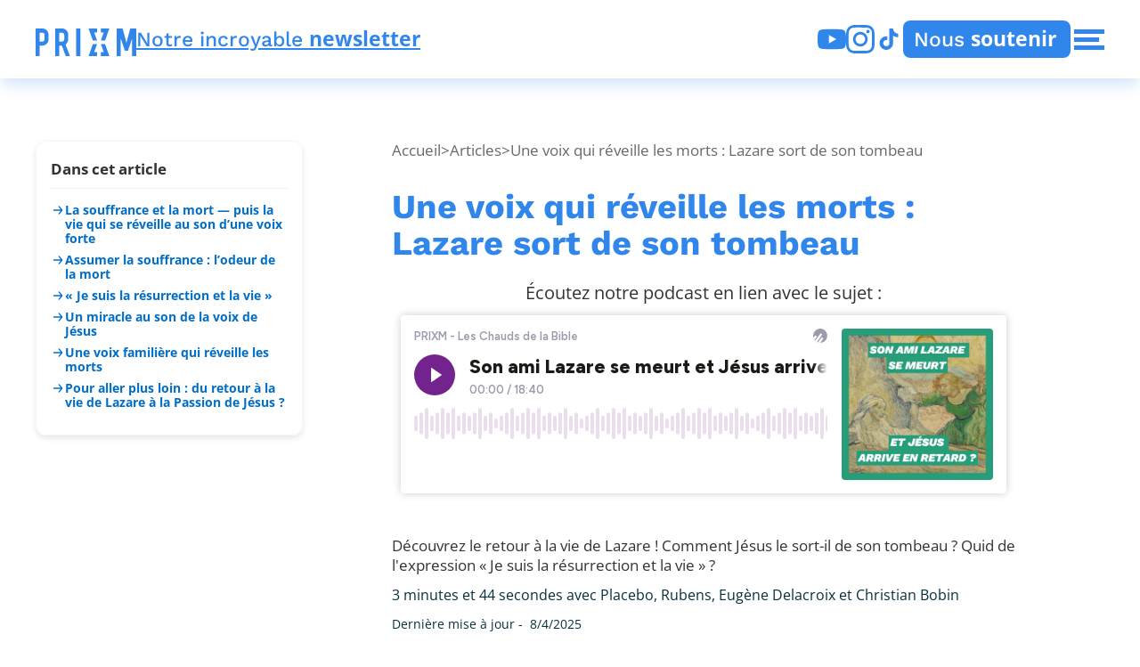

--- FILE ---
content_type: text/html; charset=utf-8
request_url: https://www.prixm.org/articles/une-voix-qui-reveille-les-morts-lazare-sort-de-son-tombeau
body_size: 34208
content:
<!DOCTYPE html><!-- Last Published: Mon Jan 05 2026 14:51:49 GMT+0000 (Coordinated Universal Time) --><html data-wf-domain="www.prixm.org" data-wf-page="5edde887af2fbd49fdc03925" data-wf-site="5ecfedb7d0d3ddde058d25b5" lang="fr" data-wf-collection="5edde886af2fbd4742c03923" data-wf-item-slug="une-voix-qui-reveille-les-morts-lazare-sort-de-son-tombeau"><head><meta charset="utf-8"/><title>Une voix qui réveille les morts : Lazare sort de son tombeau</title><meta content="Découvrez le retour à la vie de Lazare ! Comment Jésus le sort-il de son tombeau ? Quid de l&#x27;expression « Je suis la résurrection et la vie » ?" name="description"/><meta content="Une voix qui réveille les morts : Lazare sort de son tombeau" property="og:title"/><meta content="Découvrez le retour à la vie de Lazare ! Comment Jésus le sort-il de son tombeau ? Quid de l&#x27;expression « Je suis la résurrection et la vie » ?" property="og:description"/><meta content="https://cdn.prod.website-files.com/5ed7bf5384079963115358b8/6414760a8ddbff8190979f9e_la-resurrection-de-lazare-bible.webp" property="og:image"/><meta content="Une voix qui réveille les morts : Lazare sort de son tombeau" property="twitter:title"/><meta content="Découvrez le retour à la vie de Lazare ! Comment Jésus le sort-il de son tombeau ? Quid de l&#x27;expression « Je suis la résurrection et la vie » ?" property="twitter:description"/><meta content="https://cdn.prod.website-files.com/5ed7bf5384079963115358b8/6414760a8ddbff8190979f9e_la-resurrection-de-lazare-bible.webp" property="twitter:image"/><meta property="og:type" content="website"/><meta content="summary_large_image" name="twitter:card"/><meta content="width=device-width, initial-scale=1" name="viewport"/><meta content="DZrWw4XlOK0almb9IW6F_LZ2bays8Cq-OVO83p2jwQE" name="google-site-verification"/><link href="https://cdn.prod.website-files.com/5ecfedb7d0d3ddde058d25b5/css/preprod-prixm.shared.a34785790.min.css" rel="stylesheet" type="text/css"/><script type="text/javascript">!function(o,c){var n=c.documentElement,t=" w-mod-";n.className+=t+"js",("ontouchstart"in o||o.DocumentTouch&&c instanceof DocumentTouch)&&(n.className+=t+"touch")}(window,document);</script><link href="https://cdn.prod.website-files.com/5ecfedb7d0d3ddde058d25b5/5f02ed416646fc9d5f0c6dd3_32.jpeg" rel="shortcut icon" type="image/x-icon"/><link href="https://cdn.prod.website-files.com/5ecfedb7d0d3ddde058d25b5/5f02ed4349334ae5a86d71f3_256.jpeg" rel="apple-touch-icon"/><link href="https://www.prixm.org/articles/une-voix-qui-reveille-les-morts-lazare-sort-de-son-tombeau" rel="canonical"/><link href="rss.xml" rel="alternate" title="RSS Feed" type="application/rss+xml"/><!-- Google Tag Manager -->
<script>(function(w,d,s,l,i){w[l]=w[l]||[];w[l].push({'gtm.start':
new Date().getTime(),event:'gtm.js'});var f=d.getElementsByTagName(s)[0],
j=d.createElement(s),dl=l!='dataLayer'?'&l='+l:'';j.defer=true;j.src=
'https://www.googletagmanager.com/gtm.js?id='+i+dl;f.parentNode.insertBefore(j,f);
})(window,document,'script','dataLayer','GTM-MD9VKWS');</script>
<!-- End Google Tag Manager -->
 
<!-- Finsweet Cookie Consent -->
<script async src="https://cdn.jsdelivr.net/npm/@finsweet/cookie-consent@1/fs-cc.js" fs-cc-mode="opt-in"></script>

<!-- [Attributes by Finsweet] CMS Load -->
<script async src="https://cdn.jsdelivr.net/npm/@finsweet/attributes-cmsload@1/cmsload.js"></script>

<!-- [Attributes by Finsweet] CMS Filter -->
<script async src="https://cdn.jsdelivr.net/npm/@finsweet/attributes-cmsfilter@1/cmsfilter.js"></script>

<!-- [Attributes by Finsweet] Accordion -->
<script defer src="https://cdn.jsdelivr.net/npm/@finsweet/attributes-accordion@1/accordion.js"></script><!-- [Attributes by Finsweet] Table of Contents -->
<script defer src="https://cdn.jsdelivr.net/npm/@finsweet/attributes-toc@1/toc.js"></script>

<script async src=" https://cdn.jsdelivr.net/npm/lite-youtube-embed@0.2.0/src/lite-yt-embed.min.js"></script>

<link href="https://cdn.jsdelivr.net/npm/lite-youtube-embed@0.2.0/src/lite-yt-embed.min.css" rel="stylesheet"></head><body><div class="css-page w-embed"><style>
.w-dyn-empty {
display:none;
}

blockquote strong em {
    font-weight: 500 !important;
    font-style: italic;
}

.mot-fin-rich strong em {
    font-weight: 600 !important;
    font-style: italic;
}

.articles_rich strong em {
    font-weight: 600 !important;
    font-style: italic;
}

.texte-biblique strong em {
    font-weight: 600 !important;
    font-style: italic;
}

.rich-text-article strong em {
    font-weight: 600 !important;
    font-style: italic;
}

blockquote em {
    font-weight: 400;
    font-style: normal;
}
</style></div><div class="banner"><div class="container container-banner"><h4 class="heading-center text-banner">PRIXM vit grâce à vos dons.<br/>Permettez-nous de continuer nos publications.</h4><a href="https://don.fondationnotredame.fr/prixm-bernardins" class="btn-banner-don w-button">Donner</a></div></div><div data-collapse="medium" data-animation="default" data-duration="400" data-easing="ease" data-easing2="ease" role="banner" class="navbar w-nav"><div class="padding-global"><div class="container-large"><div class="navbar_wrapper"><div class="navbar_menu-left"><div class="hide-tablet"><div data-hover="true" data-delay="0" class="navbar_logo-dropdown w-dropdown"><div class="navbar_logo-toggle w-dropdown-toggle"><a href="/" class="navbar_logo-link w-inline-block"><div class="w-embed"><svg width="113" height="31" viewBox="0 0 113 31" fill="none" xmlns="http://www.w3.org/2000/svg">
<path d="M33.5312 17.9688C35.09 16.8836 36.1711 15.173 36.4597 13.1741C36.4699 13.109 36.4778 13.0426 36.4858 12.9775C36.4869 12.9649 36.4892 12.9523 36.4903 12.9409C36.5028 12.8322 36.5141 12.7236 36.522 12.6138C36.5356 12.4412 36.5412 12.2685 36.5412 12.0924V6.95127C36.5412 5.99303 36.3658 5.0931 36.0148 4.25836C35.6616 3.42246 35.1817 2.68148 34.5704 2.03655C33.9455 1.40535 33.2289 0.907931 32.4206 0.544301C31.6112 0.180671 30.7418 0 29.8113 0H22.0444V31L26.5929 30.9977V19.2232H29.4683L33.8255 31H38.5778L33.5323 17.9677L33.5312 17.9688ZM26.5918 14.6275V4.72719H29.706C30.3739 4.72719 30.9445 4.97075 31.4188 5.46245C31.489 5.53563 31.5558 5.6111 31.6146 5.68886C31.9599 6.13025 32.132 6.64482 32.132 7.23028V12.1244C32.132 12.4663 32.0731 12.7842 31.9565 13.0769C31.9554 13.0781 31.9554 13.0815 31.9542 13.0827C31.8342 13.3777 31.6565 13.6475 31.4199 13.8934C30.9445 14.3828 30.3751 14.6287 29.7072 14.6287H26.5929L26.5918 14.6275Z" fill="currentColor"/>
<path d="M45.4667 31V0H50.2889V31H45.4667Z" fill="currentColor"/>
<path d="M112.978 0V30.9931L108.287 31L108.285 11.3396L103.744 24.9535H100.169L95.6246 11.3396V31L90.9333 30.9931V0H97.6966L101.956 16.1809L106.215 0H112.978Z" fill="currentColor"/>
<path d="M13.9414 4.25835C13.589 3.42246 13.11 2.68148 12.5 2.03655C11.8765 1.40535 11.1615 0.907931 10.355 0.544301C9.5473 0.180671 8.67977 0 7.75125 0H0V31L4.53869 30.9977V19.2232H7.39656H7.40672H7.42028C8.93845 19.2232 10.3267 18.7624 11.462 17.9688C12.9462 16.9316 13.9968 15.3273 14.3379 13.4451C14.3458 13.3994 14.3537 13.3548 14.3627 13.3079C14.365 13.2999 14.3673 13.2919 14.3673 13.2828C14.374 13.2473 14.3797 13.2096 14.3853 13.173V13.1673C14.3876 13.149 14.3899 13.1307 14.3921 13.1124C14.3978 13.0758 14.4034 13.0381 14.4079 13.0015C14.4102 12.9809 14.4124 12.9603 14.4147 12.9397C14.4283 12.8311 14.4396 12.7213 14.4475 12.6115C14.461 12.4389 14.4667 12.2662 14.4667 12.0901V6.94899C14.4667 5.99074 14.2916 5.09082 13.9414 4.25607V4.25835ZM10.0669 12.1233C10.0669 12.4652 10.0082 12.7831 9.89182 13.0758C9.89069 13.0769 9.89069 13.0804 9.88957 13.0815C9.76983 13.3765 9.59248 13.6464 9.3564 13.8923C8.88197 14.3817 8.31379 14.6275 7.64733 14.6275H4.53982V4.72719H7.64733C8.31379 4.72719 8.8831 4.97075 9.3564 5.46245C9.42643 5.53563 9.49308 5.6111 9.55182 5.68886C9.89634 6.13025 10.068 6.64482 10.068 7.23028V12.1244L10.0669 12.1233Z" fill="currentColor"/>
<path d="M68.9391 4.6154L65.8443 4.61082L68.9391 13.4781H64.2105L59.4819 0.00683594H68.9391V4.6154Z" fill="currentColor"/>
<path d="M82.7602 0.00683594L78.0316 13.4781H73.303L76.3979 4.61082L73.303 4.6154V0.00683594H82.7602Z" fill="currentColor"/>
<path d="M82.7602 30.9988H73.303V26.3891L76.3979 26.3948L73.303 17.5264H78.0316L82.7602 30.9988Z" fill="currentColor"/>
<path d="M65.8443 26.3948L68.9391 26.3891V30.9988H59.4819L64.2105 17.5264H68.9391L65.8443 26.3948Z" fill="currentColor"/>
</svg></div></a></div><nav class="navbar_dropdown-list w-dropdown-list"><div class="navbar_dropdown-link-wrapper"><a href="/podcast" class="navbar_dropdown-link-bis w-inline-block"><div class="navbar_dropdown-icon-wrapper"><img src="https://cdn.prod.website-files.com/5ecfedb7d0d3ddde058d25b5/64a4a3e3de5537adce77132d_Union.webp" loading="lazy" alt="" class="navbar_dropdown-icon-bis"/></div><div class="text-size-large-ws text-weight-bold text-style-italic">Podcasts</div></a><a href="/articles" class="navbar_dropdown-link-bis w-inline-block"><div class="navbar_dropdown-icon-wrapper"><img src="https://cdn.prod.website-files.com/5ecfedb7d0d3ddde058d25b5/64a49ecb54c793677d9864fb_Group%2062.webp" loading="lazy" alt="" class="navbar_dropdown-icon-bis"/></div><div class="text-size-large-ws text-weight-bold text-style-italic">Articles</div></a><a href="/sagas" class="navbar_dropdown-link-bis w-inline-block"><div class="navbar_dropdown-icon-wrapper"><img src="https://cdn.prod.website-files.com/5ecfedb7d0d3ddde058d25b5/64a49341fc80a40fbad7a9b2_Group%2047.webp" loading="lazy" alt="" class="navbar_dropdown-icon-bis"/></div><div class="text-size-large-ws text-weight-bold text-style-italic">Sagas</div></a><a href="https://don.fondationnotredame.fr/prixm-bernardins-1-1" class="navbar_dropdown-link-bis w-inline-block"><div class="navbar_dropdown-icon-wrapper"><img src="https://cdn.prod.website-files.com/5ecfedb7d0d3ddde058d25b5/64b5bb14ddf75c5bddc64df3_soutiens-icon.webp" loading="lazy" alt="" class="navbar_dropdown-icon-bis"/></div><div class="text-size-large-ws text-weight-bold text-style-italic">Nous soutenir</div></a></div></nav></div></div><a href="/" class="navbar_menu-left hide-tablet w-inline-block"><div id="newsletter" class="text-size-large-ws text-style-link">Notre incroyable <span class="text-weight-bold">newsletter</span></div></a><div class="show-tablet"><a href="/" class="navbar_logo-link w-inline-block"><img src="https://cdn.prod.website-files.com/5ecfedb7d0d3ddde058d25b5/64b5b744198d6b41fdf8a9c9_logo-prixm.webp" loading="lazy" alt=""/></a></div></div><nav role="navigation" fs-scrolldisable-element="when-visible" class="navbar_menu-right w-nav-menu"><div class="show-tablet"><div class="navbar_dropdown-link-wrapper"><a href="/podcast" class="navbar_dropdown-link-bis w-inline-block"><img src="https://cdn.prod.website-files.com/5ecfedb7d0d3ddde058d25b5/64a4a3e3de5537adce77132d_Union.webp" loading="lazy" alt="" class="navbar_dropdown-icon-bis"/><div class="text-size-large-ws text-weight-bold text-style-italic">Podcasts</div></a><a href="/archive/videos" class="navbar_dropdown-link-bis w-inline-block"><img src="https://cdn.prod.website-files.com/5ecfedb7d0d3ddde058d25b5/64a4a18ecba4950b25d3fea5_Group%2066.webp" loading="lazy" alt="" class="navbar_dropdown-icon-bis"/><div class="text-size-large-ws text-weight-bold text-style-italic">Vidéos</div></a><a href="/articles" class="navbar_dropdown-link-bis w-inline-block"><img src="https://cdn.prod.website-files.com/5ecfedb7d0d3ddde058d25b5/64a49ecb54c793677d9864fb_Group%2062.webp" loading="lazy" alt="" class="navbar_dropdown-icon-bis"/><div class="text-size-large-ws text-weight-bold text-style-italic">Articles</div></a><a href="/sagas" class="navbar_dropdown-link-bis w-inline-block"><img src="https://cdn.prod.website-files.com/5ecfedb7d0d3ddde058d25b5/64a49341fc80a40fbad7a9b2_Group%2047.webp" loading="lazy" alt="" class="navbar_dropdown-icon-bis"/><div class="text-size-large-ws text-weight-bold text-style-italic">Sagas</div></a><a href="https://don.fondationnotredame.fr/prixm-bernardins-1-1" class="navbar_dropdown-link-bis w-inline-block"><img src="https://cdn.prod.website-files.com/5ecfedb7d0d3ddde058d25b5/64b5bb14ddf75c5bddc64df3_soutiens-icon.webp" loading="lazy" alt="" class="navbar_dropdown-icon-bis"/><div class="text-size-large-ws text-weight-bold text-style-italic">Nous soutenir</div></a></div></div><a href="/archive/old-home" class="show-tablet w-inline-block"><div class="text-size-large-ws text-style-link">Notre incroyable <span class="text-weight-bold">newsletter</span></div></a><div class="navbar_network-link-wrapper"><a href="https://www.youtube.com/@prixm_officiel" target="_blank" class="navbar_network-link w-inline-block"><div class="icon-1x1-small w-embed"><svg xmlns="http://www.w3.org/2000/svg" xmlns:xlink="http://www.w3.org/1999/xlink" aria-hidden="true" role="img" class="iconify iconify--simple-icons" width="100%" height="100%" preserveAspectRatio="xMidYMid meet" viewBox="0 0 24 24"><path fill="currentColor" d="M23.498 6.186a3.016 3.016 0 0 0-2.122-2.136C19.505 3.545 12 3.545 12 3.545s-7.505 0-9.377.505A3.017 3.017 0 0 0 .502 6.186C0 8.07 0 12 0 12s0 3.93.502 5.814a3.016 3.016 0 0 0 2.122 2.136c1.871.505 9.376.505 9.376.505s7.505 0 9.377-.505a3.015 3.015 0 0 0 2.122-2.136C24 15.93 24 12 24 12s0-3.93-.502-5.814zM9.545 15.568V8.432L15.818 12l-6.273 3.568z"></path></svg></div></a><a href="https://www.instagram.com/prixm.officiel/" target="_blank" class="navbar_network-link w-inline-block"><div class="icon-1x1-small w-embed"><svg  aria-hidden="true" role="img" fill=currentColor viewBox="0 0 24 24" xmlns="http://www.w3.org/2000/svg"><title>Instagram icon</title><path d="M12 0C8.74 0 8.333.015 7.053.072 5.775.132 4.905.333 4.14.63c-.789.306-1.459.717-2.126 1.384S.935 3.35.63 4.14C.333 4.905.131 5.775.072 7.053.012 8.333 0 8.74 0 12s.015 3.667.072 4.947c.06 1.277.261 2.148.558 2.913.306.788.717 1.459 1.384 2.126.667.666 1.336 1.079 2.126 1.384.766.296 1.636.499 2.913.558C8.333 23.988 8.74 24 12 24s3.667-.015 4.947-.072c1.277-.06 2.148-.262 2.913-.558.788-.306 1.459-.718 2.126-1.384.666-.667 1.079-1.335 1.384-2.126.296-.765.499-1.636.558-2.913.06-1.28.072-1.687.072-4.947s-.015-3.667-.072-4.947c-.06-1.277-.262-2.149-.558-2.913-.306-.789-.718-1.459-1.384-2.126C21.319 1.347 20.651.935 19.86.63c-.765-.297-1.636-.499-2.913-.558C15.667.012 15.26 0 12 0zm0 2.16c3.203 0 3.585.016 4.85.071 1.17.055 1.805.249 2.227.415.562.217.96.477 1.382.896.419.42.679.819.896 1.381.164.422.36 1.057.413 2.227.057 1.266.07 1.646.07 4.85s-.015 3.585-.074 4.85c-.061 1.17-.256 1.805-.421 2.227-.224.562-.479.96-.899 1.382-.419.419-.824.679-1.38.896-.42.164-1.065.36-2.235.413-1.274.057-1.649.07-4.859.07-3.211 0-3.586-.015-4.859-.074-1.171-.061-1.816-.256-2.236-.421-.569-.224-.96-.479-1.379-.899-.421-.419-.69-.824-.9-1.38-.165-.42-.359-1.065-.42-2.235-.045-1.26-.061-1.649-.061-4.844 0-3.196.016-3.586.061-4.861.061-1.17.255-1.814.42-2.234.21-.57.479-.96.9-1.381.419-.419.81-.689 1.379-.898.42-.166 1.051-.361 2.221-.421 1.275-.045 1.65-.06 4.859-.06l.045.03zm0 3.678c-3.405 0-6.162 2.76-6.162 6.162 0 3.405 2.76 6.162 6.162 6.162 3.405 0 6.162-2.76 6.162-6.162 0-3.405-2.76-6.162-6.162-6.162zM12 16c-2.21 0-4-1.79-4-4s1.79-4 4-4 4 1.79 4 4-1.79 4-4 4zm7.846-10.405c0 .795-.646 1.44-1.44 1.44-.795 0-1.44-.646-1.44-1.44 0-.794.646-1.439 1.44-1.439.793-.001 1.44.645 1.44 1.439z"/></svg></div></a><a href="https://www.tiktok.com/@prixm.officiel" target="_blank" class="navbar_network-link w-inline-block"><div class="icon-1x1-small w-embed"><svg xmlns="http://www.w3.org/2000/svg" xmlns:xlink="http://www.w3.org/1999/xlink" aria-hidden="true" role="img" class="iconify iconify--ic" width="100%" height="100%" preserveAspectRatio="xMidYMid meet" viewBox="0 0 24 24"><path fill="currentColor" d="M16.6 5.82s.51.5 0 0A4.278 4.278 0 0 1 15.54 3h-3.09v12.4a2.592 2.592 0 0 1-2.59 2.5c-1.42 0-2.6-1.16-2.6-2.6c0-1.72 1.66-3.01 3.37-2.48V9.66c-3.45-.46-6.47 2.22-6.47 5.64c0 3.33 2.76 5.7 5.69 5.7c3.14 0 5.69-2.55 5.69-5.7V9.01a7.35 7.35 0 0 0 4.3 1.38V7.3s-1.88.09-3.24-1.48z"></path></svg></div></a></div><a href="https://don.fondationnotredame.fr/prixm-bernardins-1-1" target="_blank" class="navbar_button w-inline-block"><p class="text-size-large-ws text-color-white">Nous <span class="text-weight-bold">soutenir</span></p></a><div class="hide-tablet"><div data-hover="true" data-delay="0" class="navbar_dropdown-bis w-dropdown"><div class="navbar_dropdown-toggle-bis w-dropdown-toggle"><div class="w-embed"><svg width="34" height="23" viewBox="0 0 34 23" fill="none" xmlns="http://www.w3.org/2000/svg">
<rect width="34" height="5" fill="currentColor"/>
<rect y="9" width="28" height="5" fill="currentColor"/>
<rect y="18" width="34" height="5" fill="currentColor"/>
</svg></div></div><nav class="navbar_dropdown-list is-menu-button w-dropdown-list"><div class="navbar_dropdown-link-wrapper"><a href="/podcast" class="navbar_dropdown-link-bis w-inline-block"><div class="navbar_dropdown-icon-wrapper"><img src="https://cdn.prod.website-files.com/5ecfedb7d0d3ddde058d25b5/64a4a3e3de5537adce77132d_Union.webp" loading="lazy" alt="" class="navbar_dropdown-icon-bis"/></div><div class="text-size-large-ws text-weight-bold text-style-italic">Podcasts</div></a><a href="/articles" class="navbar_dropdown-link-bis w-inline-block"><div class="navbar_dropdown-icon-wrapper"><img src="https://cdn.prod.website-files.com/5ecfedb7d0d3ddde058d25b5/64a49ecb54c793677d9864fb_Group%2062.webp" loading="lazy" alt="" class="navbar_dropdown-icon-bis"/></div><div class="text-size-large-ws text-weight-bold text-style-italic">Articles</div></a><a href="/sagas" class="navbar_dropdown-link-bis w-inline-block"><div class="navbar_dropdown-icon-wrapper"><img src="https://cdn.prod.website-files.com/5ecfedb7d0d3ddde058d25b5/64a49341fc80a40fbad7a9b2_Group%2047.webp" loading="lazy" alt="" class="navbar_dropdown-icon-bis"/></div><div class="text-size-large-ws text-weight-bold text-style-italic">Sagas</div></a><a href="/bibliotheque" class="navbar_dropdown-link-bis w-inline-block"><div class="navbar_dropdown-icon-wrapper"><div class="navbar_dropdown-icon-bis w-embed"><svg xmlns="http://www.w3.org/2000/svg" xmlns:xlink="http://www.w3.org/1999/xlink" aria-hidden="true" role="img" class="iconify iconify--tabler" width="100%" height="100%" preserveAspectRatio="xMidYMid meet" viewBox="0 0 24 24"><g fill="none" stroke="currentColor" stroke-linecap="round" stroke-linejoin="round" stroke-width="2"><path d="M5 5a1 1 0 0 1 1-1h2a1 1 0 0 1 1 1v14a1 1 0 0 1-1 1H6a1 1 0 0 1-1-1zm4 0a1 1 0 0 1 1-1h2a1 1 0 0 1 1 1v14a1 1 0 0 1-1 1h-2a1 1 0 0 1-1-1zM5 8h4m0 8h4"></path><path d="m13.803 4.56l2.184-.53c.562-.135 1.133.19 1.282.732l3.695 13.418a1.02 1.02 0 0 1-.634 1.219l-.133.041l-2.184.53c-.562.135-1.133-.19-1.282-.732L13.036 5.82a1.02 1.02 0 0 1 .634-1.219zM14 9l4-1m-2 8l3.923-.98"></path></g></svg></div></div><div class="text-size-large-ws text-weight-bold text-style-italic">Bibliothèque</div></a><a href="https://don.fondationnotredame.fr/prixm-bernardins-1-1" class="navbar_dropdown-link-bis w-inline-block"><div class="navbar_dropdown-icon-wrapper"><img src="https://cdn.prod.website-files.com/5ecfedb7d0d3ddde058d25b5/64b5bb14ddf75c5bddc64df3_soutiens-icon.webp" loading="lazy" alt="" class="navbar_dropdown-icon-bis"/></div><div class="text-size-large-ws text-weight-bold text-style-italic">Nous soutenir</div></a></div></nav></div></div></nav><div class="navbar_menu-button-bis w-nav-button"><img src="https://cdn.prod.website-files.com/5ecfedb7d0d3ddde058d25b5/64b5ccf6ad9df4dad1058f8d_navbar-menu-button.webp" loading="lazy" alt=""/></div></div><div class="w-embed"><style>

@media screen and (min-width: 990px) and (max-width: 1070px) {
  #newsletter {
    font-size: 17px; /* Nouvelle taille de police pour les écrans entre 990px et 1070px */
  }
}

</style></div></div></div></div><section class="section_articles-big"><div class="container-large"><div class="padding-global"><div class="wraper-content"><div class="block-content-left hide-tablet"><div class="content_summary"><p class="text-weight-bold-2">Dans cet article</p><div class="blog_divider"></div><a href="#titre1" class="fs-toc_link w-inline-block"><div class="blog_summary-icon w-embed"><svg xmlns="http://www.w3.org/2000/svg" width="100%" height="100%" viewBox="0 0 24 24" preserveAspectRatio="xMidYMid meet" aria-hidden="true" role="img">
    <path fill="currentColor" d="M5 13h11.86l-3.63 4.36a1 1 0 0 0 1.54 1.28l5-6a1.19 1.19 0 0 0 .09-.15c0-.05.05-.08.07-.13A1 1 0 0 0 20 12a1 1 0 0 0-.07-.36c0-.05-.05-.08-.07-.13a1.19 1.19 0 0 0-.09-.15l-5-6A1 1 0 0 0 14 5a1 1 0 0 0-.64.23a1 1 0 0 0-.13 1.41L16.86 11H5a1 1 0 0 0 0 2"/>
</svg></div><div class="text-size-small text-weight-semibold">La souffrance et la mort — puis la vie qui se réveille au son d’une voix forte</div></a><div><a href="#" class="fs-toc_link w-inline-block"><div class="blog_summary-icon w-embed"><svg xmlns="http://www.w3.org/2000/svg" width="100%" height="100%" viewBox="0 0 24 24" preserveAspectRatio="xMidYMid meet" aria-hidden="true" role="img">
    <path fill="currentColor" d="M5 13h11.86l-3.63 4.36a1 1 0 0 0 1.54 1.28l5-6a1.19 1.19 0 0 0 .09-.15c0-.05.05-.08.07-.13A1 1 0 0 0 20 12a1 1 0 0 0-.07-.36c0-.05-.05-.08-.07-.13a1.19 1.19 0 0 0-.09-.15l-5-6A1 1 0 0 0 14 5a1 1 0 0 0-.64.23a1 1 0 0 0-.13 1.41L16.86 11H5a1 1 0 0 0 0 2"/>
</svg></div><div fs-toc-element="link" class="text-size-small text-weight-semibold">Example H2</div></a><div><a href="#" class="fs-toc_link w-inline-block"><div class="blog_summary-icon w-embed"><svg xmlns="http://www.w3.org/2000/svg" width="100%" height="100%" viewBox="0 0 24 24" preserveAspectRatio="xMidYMid meet" aria-hidden="true" role="img">
    <path fill="currentColor" d="M5 13h11.86l-3.63 4.36a1 1 0 0 0 1.54 1.28l5-6a1.19 1.19 0 0 0 .09-.15c0-.05.05-.08.07-.13A1 1 0 0 0 20 12a1 1 0 0 0-.07-.36c0-.05-.05-.08-.07-.13a1.19 1.19 0 0 0-.09-.15l-5-6A1 1 0 0 0 14 5a1 1 0 0 0-.64.23a1 1 0 0 0-.13 1.41L16.86 11H5a1 1 0 0 0 0 2"/>
</svg></div><div fs-toc-element="link" class="text-size-small text-weight-semibold">Example H3</div></a></div></div></div></div><div class="blog-container w-container"><nav aria-label="breadcrumb" class="blog_breadcrumb"><ol itemtype="https://schema.org/BreadcrumbList" itemscope="" role="list" class="blog_breadcrumb w-list-unstyled"><li itemtype="https://schema.org/ListItem" itemprop="itemListElement" itemscope="" class="blog_breadcrumb_list-item"><a itemprop="item" href="/" class="color-inherit w-inline-block"><div itemprop="name">Accueil</div></a><div>&gt;</div></li><li itemtype="https://schema.org/ListItem" itemprop="itemListElement" itemscope="" class="blog_breadcrumb_list-item"><a itemprop="item" href="/articles" class="color-inherit w-inline-block"><div itemprop="name">Articles</div></a><div>&gt;</div></li><li aria-current="page" itemprop="itemListElement" itemscope="" itemtype="https://schema.org/ListItem" class="blog_breadcrumb_list-item"><div itemprop="item" class="color-inherit">Une voix qui réveille les morts : Lazare sort de son tombeau</div></li></ol></nav><div><h1>Une voix qui réveille les morts : Lazare sort de son tombeau</h1><div class="w-dyn-list"><div role="list" class="podcast_list w-dyn-items"><div role="listitem" class="w-dyn-item"><div class="podcast_component"><div id="w-node-c9c923bc-2c43-ce7f-00bc-1f0daee0414b-fdc03925" class="podcast_right-wrapper"><div class="text-size-medium text-align-center">Écoutez notre podcast en lien avec le sujet :</div><div id="w-node-_445e5d3e-a97b-4c84-a705-490ad070237d-fdc03925" class="podcast_player-wrapper"><div class="ausha-player w-embed w-iframe"><iframe name="Son ami Lazare se meurt et Jésus est en retard ?" frameBorder="0" loading="lazy" id="ausha-3JHi" width="100%" height="220px" src="https://player.ausha.co/?showId=ZgKGvfYpL8r6&display=horizontal&color=%2372238e&podcastId=AjGR5UpXX1Kl&v=3&playerId=ausha-3JHi"></iframe></div></div></div></div></div></div></div><p>Découvrez le retour à la vie de Lazare ! Comment Jésus le sort-il de son tombeau ? Quid de l&#x27;expression « Je suis la résurrection et la vie » ? </p></div><div><div class="text-default">3 minutes et 44 secondes avec Placebo, Rubens, Eugène Delacroix et Christian Bobin</div></div><div class="flex"><div class="text-small">Dernière mise à jour -  </div><div class="text-small">8/4/2025</div></div><div><h2>Lazare de retour parmi les vivants</h2><div class="articles_rich w-richtext"><div class="w-embed"><lite-youtube videoid="RYpyaQZlIwo"></lite-youtube></div><p>‍</p><p>En 2006, le groupe de rock britannique <strong>Placebo</strong> dévoile un morceau dont le nom est celui d’un personnage biblique important : <strong><em>Lazarus</em></strong>. En effet, Placebo fait référence au passage de l’évangile de Jean qui raconte la résurrection de Lazare. Les premières paroles donnent d’emblée la raison de ce titre. </p><p><em>It&#x27;s horrid to see you again / Now that you&#x27;re back from the dead</em><br/><em>C’est horrible de te revoir / Maintenant que tu es revenu d&#x27;entre les morts</em></p><p>Transposant la référence biblique à un contexte amoureux, le chanteur prend la parole dans la peau de quelqu’un qui désespère de la vie. <strong>Tout le contraire de la réaction de Marthe et Marie au moment de revoir leur frère ressuscité par Jésus. </strong></p></div></div><div class="div-blue-background"><h2>Le texte biblique qui raconte la Résurrection de Lazare</h2><div class="texte-biblique w-richtext"><p><em>Dans le prolongement de notre numéro de la semaine dernière, nous poursuivons l&#x27;analyse de l&#x27;évangile dit de </em><a href="https://www.prixm.org/articles/resurrection-de-lazare-miracle-de-jesus-evangile-de-jean"><em>« la résurrection de Lazare »</em></a><em>. Il s&#x27;agit d&#x27;un miracle accompli par Jésus dans le village de Béthanie, quelques jours à peine avant son entrée messianique à Jérusalem – et sa mort sur la croix.<br/>‍</em></p></div><div class="texte-biblique w-richtext"><p>Il y avait un malade, un certain Lazare, originaire de Béthanie, le village de Marie et de Marthe sa sœur. [...] </p><p>Jésus arriva et trouva [Lazare] placé dans le sépulcre depuis quatre jours déjà. Or Béthanie était près de Jérusalem, à quinze stades environ. Beaucoup de Juifs étaient venus chez Marthe et Marie pour les consoler au sujet de leur frère. [...]</p><p>Marthe dit à Jésus :<br/>— Seigneur, si tu avais été ici mon frère ne serait pas mort ; mais, même maintenant, je sais que tout ce que tu demanderas à Dieu, Dieu te le donnera.</p><p>Jésus lui dit :<br/>— Ton frère ressuscitera.</p><p>Marthe lui dit :<br/>— Je sais qu’il ressuscitera à la résurrection au dernier jour.</p><p>Jésus lui dit :<br/><strong>— Moi je suis la résurrection et la vie. Qui croit en moi, même s’il meurt, vivra. </strong>Et quiconque vit et croit en moi ne mourra jamais. Crois-tu cela ?</p><p>Elle lui dit :<br/>— Oui, Seigneur. Moi j’ai toujours cru que toi, tu es le Christ, le Fils de Dieu, qui devait venir en ce monde. [...]</p><p>Et il dit :<br/>— Où l’avez-vous mis ?</p><p>Ils lui dirent :<br/>— Seigneur, viens et vois.</p><p><a href="https://www.prixm.org/articles/dieu-larme-humanite" target="_blank">Jésus pleura.</a> [...] <strong>Jésus, frémissant de nouveau en lui-même, vint au sépulcre. C’était une grotte et une pierre avait été posée dessus. Jésus dit :</strong><br/><strong>— Enlevez la pierre.</strong></p><p><strong>Marthe, la sœur de celui qui était mort, lui dit :</strong><br/><strong>— Seigneur, il sent déjà, car c’est le quatrième jour.</strong></p><p>Jésus lui dit :<br/>— Ne t’ai-je pas dit que si tu crois, tu verras la gloire de Dieu ?</p><p>Ils enlevèrent donc la pierre et Jésus leva les yeux en haut et dit :<br/>— Père, je te rends grâces de m’avoir exaucé. [...]</p><p>Et ayant dit cela,<strong> il cria d’une voix forte :</strong><br/><strong>— Lazare, viens dehors !</strong></p><p><strong>Et le mort sortit</strong>, les pieds et les mains liés de bandes, et son visage était enveloppé d’un suaire. Jésus leur dit :<br/>— Déliez-le et laissez-le aller.</p><p><strong>Alors beaucoup de Juifs qui étaient venus chez Marie et avaient vu ce qu’il avait fait, crurent en lui. </strong></p><p>Mais quelques-uns d’entre eux allèrent vers les pharisiens et leur dirent ce qu’avait fait Jésus. Grands prêtres et pharisiens, réunirent donc un sanhédrin et ils disaient :<br/>— Que faisons-nous ? Car cet homme fait beaucoup de signes… Si nous le laissons ainsi, tous croiront en lui et les Romains viendront et nous détruiront lieu et nation !</p><p>Or l’un d’eux, Caïphe, étant grand prêtre cette année-là, leur dit :<br/>— Vous, vraiment, vous ne savez rien et vous ne réfléchissez pas qu’il est de notre intérêt qu’un seul homme meure à la place du peuple et que ne périsse pas tout le peuple !</p><p>Or cela, ce ne fut pas de lui-même qu’il le dit mais comme il était grand prêtre cette année-là, il prophétisa que Jésus devait mourir pour la nation. [...] <strong>Depuis ce jour-là, donc, ils complotèrent pour le tuer.</strong></p></div><div class="text-legend">Évangile selon saint Jean, chapitre 11, versets 1. 17-19. 21-27. 35-53. Traduit du grec par les équipes du programme de recherches La Bible en ses Traditions.</div><h2 class="heading w-dyn-bind-empty"></h2><div class="texte-biblique w-dyn-bind-empty w-richtext"></div><div class="texte-biblique w-dyn-bind-empty w-richtext"></div><div class="text-legend w-dyn-bind-empty"></div></div><div><h2 id="titre1" class="heading-6">La souffrance et la mort — puis la vie qui se réveille au son d’une voix forte</h2><div fs-toc-offsettop="7rem" fs-toc-element="contents" class="rich-text-article w-richtext"><figure style="max-width:4549pxpx" class="w-richtext-align-fullwidth w-richtext-figure-type-image"><div><img src="https://cdn.prod.website-files.com/5ed7bf5384079963115358b8/67175a923cb7cf42304532bb_6414759fb61824de3e0b68c1_evangile-resurrection-de-lazare-miracle-jesus-voix.webp" loading="lazy" alt=""/></div><figcaption>Pierre Paul Rubens (1577-1640), <a href="https://upload.wikimedia.org/wikipedia/commons/f/f1/The_raising_of_Lazarus_-_Peter_Paul_Rubens.jpg"><em>La Résurrection de Lazare</em></a> (entre 1605 et 1625, huile sur toile, 177 x 160 cm), Galerie Sabauda, Turin (Italie). Domaine public.</figcaption></figure><h3>Assumer la souffrance : l’odeur de la mort</h3><p>Dernier miracle – signe ultime – avant l’arrestation et la mort de Jésus, <strong>la sortie de Lazare du tombeau annonce celle de Jésus quelques jours plus tard. </strong></p><p>Mais ce n&#x27;est pas d&#x27;abord cette joie de la résurrection qui prime. Dans ce passage de l’évangile, <strong>l’expérience de la mort atteint une sorte de limite extrême. </strong>Pour le dire crûment : le cadavre empeste, ça sent la mort. </p><blockquote><em>« Jésus, frémissant de nouveau en lui-même, vint au sépulcre. C’était une grotte et une pierre avait été posée dessus. Jésus dit :</em><br/><em>— Enlevez la pierre.</em><br/><strong><em>Marthe, la sœur de celui qui était mort, lui dit :</em></strong><br/><strong><em>— Seigneur, il sent déjà, car c’est le quatrième jour.</em></strong><em> » (Jn 11, 38-39)</em></blockquote><p>Voici le premier enseignement de ce passage : <strong>la résurrection promise par Jésus ne gomme pas les aspects les plus terrifiants de la mort physique</strong> tels la corruption des corps ou le deuil des proches. </p><p>Bien au contraire, <strong>c’est en assumant la réalité douloureuse de la mort que Jésus la transcende, et relève Lazare parmi les vivants.</strong></p><figure style="max-width:1280pxpx" class="w-richtext-align-fullwidth w-richtext-figure-type-image"><div><img src="https://cdn.prod.website-files.com/5ed7bf5384079963115358b8/67175a923cb7cf42304532b8_6414760a8ddbff8190979f9e_la-resurrection-de-lazare-bible.webp" loading="lazy" alt="tempera lazare qui sort de son tombeau jésus tendant la main vers le tombeau"/></div><figcaption>Duccio di Buoninsegna (1255-1319),<a target="_blank" href="https://upload.wikimedia.org/wikipedia/commons/8/8f/Goudweger_%28Salomon_Koninck%29_1654.jpg"> </a><a href="https://upload.wikimedia.org/wikipedia/commons/0/00/Duccio_di_Buoninsegna_-_The_Raising_of_Lazarus_-_Google_Art_Project.jpg"><em>La Résurrection de Lazare</em></a><a target="_blank" href="https://upload.wikimedia.org/wikipedia/commons/8/8f/Goudweger_%28Salomon_Koninck%29_1654.jpg"> </a>(vers 1310, tempera et feuille d&#x27;or sur panneau, 44 x 46 cm), Musée d&#x27;Art Kimbell, Fort Worth (États-Unis). Domaine public.<br/>Remarquez le personnage en jaune sur la droite du tableau. Fidèle à ce que raconte ce passage de l’évangile, Duccio prend en effet le soin de représenter un personnage surpris et dégoûté par l’odeur du tombeau et du cadavre. </figcaption></figure><h3>« Je suis la résurrection et la vie »</h3><p>À bien lire ce passage, le point culminant de la rencontre de cette scène se trouve dans la parole que Jésus vient d&#x27;adresser à Marthe : <strong><em>« Je suis la résurrection et la vie » </em></strong><em>(Jn 11,25).</em></p><p>Par ces mots, <strong>Jésus parle comme Dieu tel qu’il se révèle dans l’Ancien Testament. </strong>Il reprend en effet la formulation <strong><em>« Je suis »</em></strong>, à l’image de la parole divine lors de <a href="https://www.prixm.org/articles/yhwh-nom-dieu-bible-hebreu-tetragramme" target="_blank">l’apparition à Moïse au buisson ardent</a> <em>(Ex 3,14)</em>.</p><p>Mais Jésus ne laisse pas seulement entendre qu’il est Dieu et qu’il est le même Dieu que celui qui s’est révélé à Abraham, à Isaac, à Jacob et à Moïse. <strong>Jésus va de la parole aux actes :</strong> </p><ul role="list"><li><strong>S’adressant à Marthe</strong>, il dit <em>être la vie (Jn 11,25)</em>,  </li><li><strong>Et ressuscitant Lazare</strong>, il montre de fait qu’il est celui qui <em>redonne la vie (Jn 11, 43-44)</em>.</li></ul><figure style="max-width:1920pxpx" class="w-richtext-align-fullwidth w-richtext-figure-type-image"><div><img src="https://cdn.prod.website-files.com/5ed7bf5384079963115358b8/67175a923cb7cf42304532ae_6414768b840c0c0ded14b9dc_lazare-bible-miracle-jesus-parle-reveil.webp" loading="lazy" alt="peinture résurrection lazare jésus au-dessus à droite entouré d&#x27;une foule, en-dessous à gauche lazare se réveille dans son tombeau stupeur des personnes autour"/></div><figcaption>Jean-Baptiste Jouvenet (1644-1717), <a href="https://upload.wikimedia.org/wikipedia/commons/8/82/The_Raising_of_Lazarus_LACMA_M.2000.179.4.jpg"><em>La Résurrection de Lazare</em></a> (1706, huile sur toile, 380 x 660 cm), Musée du Louvre, Paris (France). Domaine public.</figcaption></figure><h3>Un miracle au son de la voix de Jésus</h3><p>Le miracle opéré par Jésus est évidemment spectaculaire. Devant un tel prodige, les témoins sont convoqués, <strong>appelés à poser un acte de foi</strong> pour y croire vraiment. </p><p>Mais ce mystère n’empêche pas de se pencher sur la manière par laquelle Jésus réalise un tel miracle. <em>Comment fait-il ?</em> Réponse : <strong><em>il parle</em></strong>. Dans le silence de la mort, <strong>le miracle de la résurrection de Lazare survient comme réponse à une voix qui retentit.</strong> </p><blockquote><em>« Il cria d’une voix forte :</em><br/><em>— Lazare viens dehors !</em><br/><em>Et le mort sortit » (Jn 11, 43-44)</em></blockquote><p>C’est finalement très simple : <strong><em>Jésus l’appelle... et Lazare sort ! </em></strong>Mais cette façon de procéder est tout à fait singulière pour un miracle : </p><ul role="list"><li>Lors des nombreux miracles de guérisons rapportés dans les évangiles, <strong>Jésus a coutume de toucher le malade</strong>. </li><li><strong>Ici, il n’en est rien. Aucun contact physique</strong> – tout est dans la voix qui ordonne.</li></ul><figure style="max-width:3021pxpx" class="w-richtext-align-fullwidth w-richtext-figure-type-image"><div><img src="https://cdn.prod.website-files.com/5ed7bf5384079963115358b8/67175a923cb7cf42304532b3_6414770c840c0c58d1155ffc_jesus-resurrection-de-lazare-se-lever-du-tombeau.webp" loading="lazy" alt="peinture jésus au-dessus à droite en-dessous au centre tombeau de lazare homme tenant le tissu marie qui pleure devant"/></div><figcaption>Michael Pacher (1435-1498), <a href="https://upload.wikimedia.org/wikipedia/commons/d/da/St._Wolfgang_kath._Pfarrkirche_Pacher-Altar_Lazarus_01.jpg"><em>La Résurrection de Lazare</em></a> (vers 1480, tempera sur bois, 175 x 130 cm). Église Saint Wolfgang, Salzkammergut (Autriche). Domaine public.</figcaption></figure><h3>Une voix familière qui réveille les morts</h3><p>Ce miracle accompli par la parole n’est pas anodin. Déjà au début de son ministère, <strong>Jésus avait prophétisé en ce sens, annonçant une résurrection au son de sa voix :</strong></p><blockquote><em>« Elle vient l’heure où ceux qui sont dans les tombeaux entendront la voix du Fils de l’homme, et ils sortiront » (Jn 5,28)</em></blockquote><p>La résurrection, création nouvelle, survient sur le même mode que la première Création : par l’opération d’une voix puissante. <a href="https://www.prixm.org/articles/genese-creation-bible-parole-dieu-que-la-lumiere-soit" target="_blank"><strong>Dieu dit et cela est</strong></a><strong>. </strong></p><p>Mais allons plus loin. Si cette voix est capable de se faire entendre par un mort, ce n’est pas seulement parce qu’elle sonne fort, mais aussi parce qu’elle est familière, à l’image de <strong>la voix du </strong><a href="https://www.prixm.org/articles/signification-et-symbolique-du-bon-berger-bon-pasteur-dans-la-bible" target="_blank"><strong>bon berger</strong></a><strong> que ses brebis reconnaissent</strong> (comme le raconte le chapitre précédent).</p><blockquote><em>« Moi, je suis le bon pasteur. Je connais mes brebis et mes brebis me connaissent, comme le Père me connaît et que je connais le Père. Et je dépose ma vie pour mes brebis. J’ai encore d’autres brebis qui ne sont pas de cet enclos. Celles-là aussi, il faut que je les mène. </em><strong><em>Elles écouteront ma voix</em></strong><em> et il y aura un seul troupeau, un seul pasteur. » (Jn 10,14-16)</em></blockquote><p>Enfin, Jésus appelle le mort comme <strong>l’ami appelle l’ami</strong>. Car <strong>Jésus l’appelle par son prénom : « Lazare »</strong>. Et Lazare reconnaît immédiatement cette voix – sans doute n’a-t-elle jamais cessé de lui être familière, même dans le tombeau. </p><p>Pour le croyant, le récit de la résurrection de Lazare repose sur <strong>la conviction que l’on se trouve toujours à portée de la voix du Christ, où que l’on se trouve.</strong></p><figure class="w-richtext-align-fullwidth w-richtext-figure-type-image"><div><img src="https://cdn.prod.website-files.com/5ed7bf5384079963115358b8/67175a923cb7cf42304532be_6414779ce850614297268a8d_resurrection-de-lazare-evangile-de-jean.webp" loading="lazy" alt="peinture jésus au-dessus de lazare se réveillant "/></div><figcaption>Eugène Delacroix (1798-1863),<a href="https://upload.wikimedia.org/wikipedia/commons/4/4d/Delacroix_-_La_r%C3%A9surrection_de_Lazare%2C_1850.jpg"> <em>La Résurrection de Lazare</em></a> (1850, huile sur toile, 62 x 50 cm), Kunstmuseum, Bâle (Suisse). Domaine public.</figcaption></figure><p><em><br/>Un immense merci à Marie-Reine et Olivier-Thomas, qui ont largement inspiré cet éclairage exceptionnel !</em></p><h3>Pour aller plus loin : du retour à la vie de Lazare à la Passion de Jésus ?</h3><p>Si vous n&#x27;avez pas lu notre autre numéro, <a href="https://www.prixm.org/articles/resurrection-de-lazare-miracle-de-jesus-evangile-de-jean#:~:text=Le%20r%C3%A9cit%20de%20la%20r%C3%A9surrection,de%20J%C3%A9sus%20sur%20la%20croix.&amp;text=J%C3%A9sus%20arriva%20et%20trouva%20Lazare,s%C3%A9pulcre%20depuis%20quatre%20jours%20d%C3%A9j%C3%A0.">La Résurrection de Lazare : le miracle de trop ?</a> on vous conseille d&#x27;y aller <em>illico</em> ! Sinon, notre <a href="https://www.youtube.com/watch?v=Tt5e7GMG2T8">vidéo</a> ci-dessous peut-être une bonne solution pour ceux qui ont dépassé leur quota de lecture quotidien !</p><div class="w-embed"><lite-youtube videoid="Tt5e7GMG2T8"></lite-youtube></div></div></div><div class="div-dot-circled"><h2>Le mot de la fin</h2><p>La conclusion de notre éclairage insiste sur la puissance de la voix. Et en relisant ces quelques lignes absolument incroyables écrites par le regretté Christian Bobin, nous y avons décelé une ouverture parfaite pour finir en un sommet de poésie. Voici la réflexion qu’il développe à propos de la voix de Saint François d’Assise :</p><div class="mot-fin-rich w-richtext"><p><strong><em>« C’est avec sa voix qu’il séduit. C’est avec sa voix de chair qu’il attire les loups et les hommes qui sont pires que les loups. Mais ce souffle angélique de la chair, cette voix charnelle de l’âme, comment l’entendre, sept siècle après ? Elle s’est éteinte avec le corps qui la portait. </em></strong></p><p><strong><em>Le chant s’en est allé avec l’oiseau.</em></strong><em> On a bien gardé quelques plumes, des reliques. La laine d’un vêtement et la coquille d’un crâne. </em><strong><em>Mais la voix fait défaut, à jamais. Plus d’oiseau, plus de chant.</em></strong></p><p><strong><em>Reste la lumière où le chant s’égarait,</em></strong><em> cette lumière inusable de chaque jour dans la vie, la même lumière depuis des siècles, </em><strong><em>le nom si vieux de cette lumière si jeune, ce nom aveugle dans toutes langues, cette blancheur dans toutes les voix – Dieu. Reste Dieu, vieux soleil à partir de quoi tout peut être réveillé, et l’oiseau, et le chant. »</em></strong></p></div><p class="text-legend w-dyn-bind-empty"></p><div class="w-richtext"><p>Christian Bobin, <em>Le Très-Bas</em>, Paris, Gallimard, 1992, p. 105</p></div></div><div class="cours_component hide"><div class="logo-bernaridins w-embed"><svg width="40" height="155" viewBox="0 0 40 155" fill="none" xmlns="http://www.w3.org/2000/svg">
<mask id="mask0_110_86" style="mask-type:luminance" maskUnits="userSpaceOnUse" x="0" y="0" width="148" height="45">
<path d="M148 0.851074H0V44.149H148V0.851074Z" fill="white"/>
</mask>
<g mask="url(#mask0_110_86)">
<mask id="mask1_110_86" style="mask-type:luminance" maskUnits="userSpaceOnUse" x="0" y="0" width="40" height="45">
<path d="M0 0.851074V44.1489H26.1813C28.9303 44.1587 31.6116 43.3003 33.8398 41.6972C36.0681 40.0942 37.7285 37.829 38.5824 35.2272C39.4363 32.6255 39.4398 29.8211 38.5923 27.2173C37.7448 24.6134 36.09 22.3442 33.8658 20.7357C33.7851 20.6762 33.7184 20.6 33.6702 20.5123C33.6221 20.4246 33.5937 20.3275 33.587 20.2278C33.5803 20.128 33.5955 20.0281 33.6316 19.9348C33.6676 19.8415 33.7236 19.7571 33.7956 19.6875C35.3587 18.1678 36.4333 16.2202 36.883 14.0915C37.3327 11.9629 37.1373 9.74917 36.3216 7.73125C35.5059 5.71333 34.1066 3.98211 32.3013 2.75719C30.496 1.53227 28.3659 0.868847 26.1813 0.851074H0Z" fill="white"/>
</mask>
<g mask="url(#mask1_110_86)">
<path d="M39.2294 0.851074H0V44.144H39.2294V0.851074Z" fill="url(#paint0_linear_110_86)"/>
</g>
</g>
<path d="M27.2187 145.399H27.2736C31.526 145.399 33.0134 147.174 33.0134 150.507V154.963L31.0169 154.933H15.2949L13.2985 154.963V150.617C13.2985 147.309 15.255 145.605 18.3495 145.605H18.4044C20.5805 145.605 22.1827 146.106 22.8714 148.281H22.9862C23.4554 146.206 25.0525 145.414 27.2337 145.414M21.2843 151.244V150.893C21.2843 149.55 20.1563 149.169 18.7188 149.169H18.6589C17.2814 149.169 16.4229 149.555 16.4229 150.973V151.244H21.2843ZM27.1438 149.144C25.6215 149.144 24.6483 149.645 24.6483 150.943V151.244H29.7592V150.998C29.7592 149.58 29.0654 149.144 27.2187 149.144H27.1438Z" fill="white"/>
<path d="M24.7879 140.401H29.6193V136.411H33.0132V144.146L31.0018 144.121H15.2948L13.2834 144.146V136.491H16.6224V140.401H21.0346V137.258H24.7879V140.401Z" fill="white"/>
<path d="M33.0134 125.178V129.108L26.5648 131.238V131.519H31.0019H32.9984V135.289L31.0019 135.264H15.2949L13.2985 135.289V130.617C13.2985 126.431 16.0486 125.785 19.4974 125.78H20.311C22.6967 125.78 24.7331 126.135 25.8012 127.639L33.0134 125.178ZM19.5374 129.469C17.6607 129.469 16.6126 129.8 16.6126 131.329V131.519H23.2508V131.324C23.2508 129.574 21.8183 129.464 20.326 129.464L19.5374 129.469Z" fill="white"/>
<path d="M31.0018 114.321L33.0132 114.29V118.611L22.4271 120.772H31.0018L33.0132 120.747V124.18L31.0018 124.155H15.2948L13.2834 124.18V119.86L23.8695 117.699H15.2948L13.2834 117.729V114.29L15.2948 114.321H31.0018Z" fill="white"/>
<path d="M30.7772 106.105V109.613L33.0132 109.899V113.453L13.2834 110.611V104.952L33.0132 102.054V105.829L30.7772 106.105ZM27.4931 106.511L17.0117 107.794V107.879L27.4931 109.202V106.511Z" fill="white"/>
<path d="M33.0134 91.142V95.072L26.5648 97.202V97.488H31.0019L32.9984 97.458V101.247L31.0019 101.217H15.2949L13.2985 101.247V96.57C13.2985 92.39 16.0486 91.743 19.4974 91.733H20.311C22.6967 91.733 24.7331 92.089 25.8012 93.598L33.0134 91.142ZM19.5374 95.438C17.6607 95.438 16.6126 95.763 16.6126 97.292V97.488H23.2508V97.292C23.2508 95.543 21.8183 95.438 20.326 95.438H19.5374Z" fill="white"/>
<path d="M19.9315 80.585H26.3651C29.2599 80.585 30.9169 81.186 31.8852 82.279C32.6828 83.236 33.0863 84.462 33.0132 85.708V90.134L31.0168 90.109H15.2948L13.2983 90.134V85.708C13.2214 84.457 13.6251 83.225 14.4263 82.264C15.3946 81.171 17.0516 80.57 19.9465 80.57M19.6171 84.314C18.2345 84.314 16.6224 84.314 16.6224 85.923V86.39H29.7041V85.923C29.7041 84.395 28.2417 84.314 26.7094 84.314H19.6171Z" fill="white"/>
<path d="M31.0018 75.412L33.0132 75.387V79.156L31.0018 79.126H15.2948L13.2834 79.156V75.387L15.2948 75.412H31.0018Z" fill="white"/>
<path d="M31.0018 63.868L33.0132 63.842V68.163L22.4271 70.324H31.0018L33.0132 70.294V73.733L31.0018 73.707H15.2948L13.2834 73.733V69.412L23.8695 67.251H15.2948L13.2834 67.281V63.842L15.2948 63.868H31.0018Z" fill="white"/>
<path d="M27.603 53C31.4661 53 33.3428 54.94 33.3428 57.867C33.3428 60.795 31.521 62.705 27.1338 62.619H26.4201V58.925H27.1438C29.0504 58.925 29.849 58.544 29.849 57.697C29.849 57.12 29.4647 56.694 28.2469 56.694C27.6297 56.677 27.0176 56.812 26.4649 57.088C25.9121 57.364 25.4356 57.773 25.0775 58.278L24.1092 59.537C22.562 61.542 20.9349 62.489 18.3944 62.489C14.8358 62.489 12.9042 60.549 12.9042 57.597C12.9042 54.754 14.5612 53.035 18.9484 53.115H19.8069V56.694H18.9384C17.0318 56.694 16.398 57.05 16.398 57.732C16.398 58.414 17.0318 58.855 18.055 58.855C19.2429 58.855 20.0964 58.308 20.87 57.271L21.9181 55.872C23.131 54.263 24.5135 53.005 27.603 53.005" fill="white"/>
<path d="M4.68386 153.931C4.6716 154.194 4.76304 154.451 4.9384 154.648C5.163 154.873 5.59224 154.963 6.43574 154.963H7.74341C8.57194 154.963 9.00614 154.873 9.24074 154.648C9.32844 154.549 9.39534 154.434 9.43744 154.309C9.47944 154.184 9.49574 154.052 9.48534 153.921C9.49734 153.791 9.48174 153.661 9.43954 153.538C9.39734 153.416 9.32964 153.303 9.24074 153.209C9.03614 153.013 8.70664 152.883 7.74341 152.883V153.465C8.56194 153.465 8.97124 153.465 8.97124 153.906C8.97124 154.347 8.53704 154.352 7.93804 154.352H6.2311C5.65213 154.352 5.19794 154.352 5.19794 153.906C5.19794 153.46 5.60222 153.475 6.19616 153.475V152.878C5.75042 152.818 5.29838 152.927 4.92842 153.184C4.75297 153.391 4.66521 153.659 4.68386 153.931Z" fill="white"/>
<path d="M4.68376 143.354C4.67332 143.489 4.68954 143.625 4.73151 143.754C4.77347 143.883 4.84035 144.003 4.92832 144.106C5.14294 144.301 5.45239 144.422 6.42565 144.422H7.73332C8.69658 144.422 9.00608 144.301 9.23068 144.101C9.39188 143.884 9.47898 143.62 9.47898 143.349C9.47898 143.078 9.39188 142.814 9.23068 142.597C9.02098 142.392 8.70658 142.271 7.73332 142.271H6.42565C5.47734 142.271 5.1629 142.392 4.92832 142.597C4.83827 142.7 4.77012 142.82 4.72806 142.95C4.686 143.08 4.67092 143.218 4.68376 143.354ZM8.95118 143.354C8.95118 143.81 8.45208 143.81 7.91798 143.81H6.231C5.67699 143.81 5.19784 143.81 5.19784 143.354C5.19784 142.898 5.72191 142.898 6.231 142.898H7.92798C8.42708 142.898 8.96118 142.898 8.96118 143.354" fill="white"/>
<path d="M9.38032 133.729V132.135H8.87132V133.128L4.77856 133.123V133.729L5.10798 133.724L9.38032 133.729Z" fill="white"/>
<path d="M9.38032 123.835V122.241H8.87132V123.238L4.77856 123.233V123.835H5.10798H9.38032Z" fill="white"/>
<path d="M4.38431 113.243L4 113.925V113.067L4.38431 112.661V113.243Z" fill="white"/>
<path d="M4.38431 113.243L4 113.925V113.067L4.38431 112.661V113.243Z" fill="white"/>
<path d="M9.36543 113.945V112.345H8.85633V113.343H7.30414V112.556H6.70521V113.343H5.25779V112.366H4.75867V113.945L5.09308 113.94L9.36543 113.945Z" fill="white"/>
<path d="M4.68376 102.876C4.67636 103.008 4.69504 103.14 4.73873 103.265C4.78241 103.39 4.85024 103.505 4.9383 103.603C5.1629 103.824 5.59214 103.914 6.43563 103.914H7.7433C8.57183 103.914 9.00603 103.824 9.24063 103.603C9.41113 103.407 9.49883 103.151 9.48523 102.891C9.49293 102.767 9.47523 102.642 9.43323 102.525C9.39113 102.408 9.32563 102.3 9.24063 102.21L9.19573 102.164V102.064L9.35043 101.869V101.834H7.14437V102.751H7.59856V102.435H8.09763C8.55183 102.435 8.98113 102.435 8.98113 102.876C8.98113 103.317 8.48203 103.322 7.94793 103.322H6.231C5.63207 103.322 5.19784 103.322 5.19784 102.876C5.19784 102.43 5.57716 102.445 6.19606 102.445V101.864C5.33759 101.864 5.08304 102.014 4.9383 102.174C4.84704 102.27 4.77677 102.383 4.73206 102.508C4.68734 102.632 4.66918 102.764 4.67876 102.896" fill="white"/>
<path d="M9.38032 93.257V91.658H8.87132V92.655H7.32403V91.868H6.7201V92.655H5.27268V91.678H4.77856V93.257L5.10798 93.252L9.38032 93.257Z" fill="white"/>
<path d="M9.38539 77.111V76.184C9.40329 75.911 9.31569 75.641 9.14089 75.432C8.96939 75.286 8.76929 75.177 8.55349 75.113C8.33779 75.049 8.11109 75.031 7.88809 75.061H6.27594C6.05251 75.032 5.82547 75.049 5.60905 75.112C5.39262 75.175 5.19147 75.282 5.01819 75.427C4.84484 75.639 4.7591 75.91 4.77861 76.184V77.121H9.38539V77.111ZM8.88629 76.229V76.509H5.26774V76.229C5.26774 75.652 5.84671 75.652 6.1911 75.652H7.96789C8.29239 75.652 8.89129 75.652 8.89129 76.229" fill="white"/>
<path d="M9.38032 66.499V64.9H8.87132V65.898H7.32403V65.111H6.7201V65.898H5.27268V64.92H4.77856V66.499L5.10798 66.494L9.38032 66.499Z" fill="white"/>
<path d="M8.06778 56.529C8.47108 56.575 8.87648 56.46 9.19568 56.208C9.28558 56.115 9.35508 56.004 9.39978 55.882C9.44438 55.761 9.46338 55.631 9.45528 55.501C9.45528 54.825 9.00608 54.454 8.18748 54.454C7.93418 54.435 7.68041 54.485 7.45352 54.6C7.22663 54.715 7.0352 54.889 6.89982 55.105L6.63529 55.451C6.54523 55.594 6.42067 55.712 6.2732 55.793C6.12572 55.875 5.96012 55.917 5.79179 55.917C5.36255 55.917 5.20783 55.677 5.20783 55.471C5.20783 55.04 5.77183 55.04 6.01639 55.04H6.06131V54.479H6.01639C5.62128 54.429 5.22246 54.535 4.90337 54.775C4.8197 54.862 4.7555 54.966 4.71505 55.08C4.6746 55.194 4.65883 55.316 4.66879 55.436C4.66879 56.108 5.10801 56.494 5.87664 56.494C6.13297 56.505 6.38769 56.448 6.61539 56.329C6.84308 56.211 7.03581 56.034 7.17433 55.817L7.4139 55.506C7.51915 55.357 7.65944 55.237 7.82228 55.156C7.98508 55.074 8.16548 55.035 8.34728 55.04C8.84638 55.04 8.91618 55.336 8.91618 55.461C8.91618 55.938 8.30228 55.938 8.06778 55.938V56.529Z" fill="white"/>
<defs>
<linearGradient id="paint0_linear_110_86" x1="-0.519717" y1="22.0372" x2="38.7097" y2="22.0372" gradientUnits="userSpaceOnUse">
<stop stop-color="white" stop-opacity="0"/>
<stop offset="0.03" stop-color="#A9A9A9" stop-opacity="0"/>
<stop offset="0.63" stop-color="white"/>
<stop offset="1" stop-color="white"/>
</linearGradient>
</defs>
</svg></div><div class="relative"><img src="https://cdn.prod.website-files.com/5ecfedb7d0d3ddde058d25b5/6513ab9085cccf8c5e5e2210_bernardins-cour-template.png" loading="lazy" alt="" class="cour_image-perso"/><img loading="lazy" src="" alt="" class="cour_image-template w-condition-invisible w-dyn-bind-empty"/></div><div id="w-node-_5c10907a-ed5e-79c9-2245-3eb081bf0df8-fdc03925"><div class="margin-bottom margin-small"><div class="text-decouvrir-plus w-embed"><svg class="text-decouvrir-plus" viewBox="0 0 410 44" fill="none" xmlns="http://www.w3.org/2000/svg">
<g clip-path="url(#clip0_11_50)">
<rect width="410" height="44" fill="#E63725"/>
<path d="M217.98 34.26V24.26C217.98 20.75 217.75 19.79 216.9 19.79C216.01 19.79 215.82 20.58 215.82 24.26V34.26C215.82 37.93 216.01 38.73 216.9 38.73C217.79 38.73 217.98 37.77 217.98 34.26Z" fill="white"/>
<path d="M28.96 33.21V40.87L29.01 44.12H31.73L28.96 33.21Z" fill="white"/>
<path d="M272.17 23.89C272.17 21.02 271.59 20.31 270.38 20.21V28.76C271.9 28.61 272.17 27.47 272.17 25.08V23.89Z" fill="white"/>
<path d="M168.07 34.4999V24.0099C168.07 21.3199 167.82 20.1899 166.3 20.1899H166.24V38.3099H166.3C167.82 38.3099 168.07 37.1299 168.07 34.4999Z" fill="white"/>
<path d="M139.32 33.21V40.87L139.37 44.12H142.09L139.32 33.21Z" fill="white"/>
<path d="M100.56 34.4999V24.0099C100.56 21.3199 100.31 20.1899 98.79 20.1899H98.73V38.3099H98.79C100.31 38.3099 100.56 37.1299 100.56 34.4999Z" fill="white"/>
<path d="M270.38 36.97V40.87L270.43 44.12H272.77L270.38 36.97Z" fill="white"/>
<path d="M297.9 36.97V40.87L297.94 44.12H300.28L297.9 36.97Z" fill="white"/>
<path d="M325.66 25.08V23.89C325.66 21.02 325.08 20.31 323.87 20.21V28.76C325.39 28.61 325.66 27.47 325.66 25.08Z" fill="white"/>
<path d="M0 0V44.12H7.83L7.87 40.86V17.64L7.82 14.02H20.53V20.23H14.69V25.49H19.39V32.31H14.69V38.18H20.65V44.11H22.58L22.62 40.85V17.63L22.57 14.01H29.4L32.26 25.29V17.62L32.21 14H38.64L38.59 17.63V40.85L38.63 44.1H44.38L39.92 14H46.85L49.3 33.67L51.81 14H58.42L54.04 44.1H59.77L59.81 40.84V17.62L59.76 14H66.69L66.64 17.63V40.85L66.68 44.1H69.18L69.22 40.84V17.62L69.17 14H81.88V20.21H76.04V25.47H80.74V32.29H76.04V38.16H82V44.09H91.82L91.86 40.83V17.61L91.81 13.99H99.07C101.4 13.99 103.28 14.61 104.64 15.83C106.51 17.47 107.38 20.21 107.38 24.47V33.98C107.38 38.24 106.51 40.99 104.63 42.63C103.87 43.31 102.95 43.79 101.88 44.09H118.14L118.18 40.83V17.61L118.13 13.99H130.84V20.2H125V25.46H129.7V32.28H125V38.15H130.96V44.08H132.89L132.93 40.82V17.6L132.88 13.98H139.71L142.57 25.26V17.59L142.52 13.97H148.95L148.9 17.6V40.82L148.94 44.07H159.3L159.34 40.81V17.59L159.29 13.97H166.55C168.88 13.97 170.76 14.59 172.12 15.81C173.99 17.45 174.86 20.19 174.86 24.45V33.96C174.86 38.22 173.99 40.97 172.11 42.61C171.35 43.29 170.43 43.77 169.36 44.07H176.99L177.04 40.78V17.56L176.99 13.94H189.7V20.15H183.86V25.41H188.56V32.24H183.86V38.11H189.82V44.07H195.28C194.72 43.78 194.22 43.43 193.79 42.99C192.12 41.32 191.44 38.44 191.44 33.07V25.35C191.44 19.93 192.1 17.16 193.79 15.47C195.09 14.17 196.97 13.49 199.22 13.49C201.47 13.49 203.43 14.17 204.73 15.42C206.35 17 207.05 19.61 207.05 24.17V25.72H200.3V24.09C200.3 20.57 200.22 19.75 199.39 19.75C198.56 19.75 198.35 20.37 198.35 24.22V34.22C198.35 37.79 198.47 38.69 199.39 38.69C199.71 38.69 200.01 38.69 200.19 37.77C200.38 36.84 200.38 35.26 200.38 33.08V31.45H207.13V33C207.13 38.4 206.45 41.2 204.7 43C204.27 43.44 203.78 43.8 203.24 44.09H212.67C212.09 43.79 211.58 43.43 211.17 42.99C209.69 41.43 208.84 39.3 208.84 33.09V25.37C208.84 19.15 209.7 17.03 211.18 15.46C212.4 14.2 214.4 13.51 216.83 13.51C219.26 13.51 221.24 14.18 222.47 15.46C223.98 17.1 224.85 19.24 224.85 25.37V33.09C224.85 38.67 224.25 41.17 222.46 43.01C222.05 43.45 221.56 43.81 220.99 44.1H230.76C228.29 42.83 226.89 40.21 226.89 36.56V17.62L226.84 14H233.77L233.72 17.63V36.73C233.72 38.71 234.27 38.71 234.63 38.71C234.99 38.71 235.54 38.71 235.54 36.73V14.02H242.46L242.41 17.65V36.59C242.41 40.24 241.01 42.86 238.52 44.13H248.03L243.57 14.03H250.5L252.95 33.7L255.46 14.03H262.07L257.69 44.13H263.42L263.46 40.87V17.65L263.41 14.03H271.04C277.64 14.03 278.8 18.35 278.9 23.2V25.05C278.9 27.92 278.59 31.43 276.23 33.39L279.88 44.14H281.5L281.54 40.88V17.66L281.49 14.04H288.42L288.37 17.67V40.89L288.41 44.14H290.91L290.95 40.88V17.66L290.9 14.04H298.53C305.13 14.04 306.29 18.36 306.39 23.21V25.06C306.39 27.93 306.08 31.44 303.72 33.4L307.37 44.15H316.88L316.92 40.89V17.67L316.87 14.05H324.5C331.1 14.05 332.26 18.38 332.36 23.22V25.07C332.36 29.97 331.43 34.97 324.5 34.97H323.75V40.9L323.79 44.15H333.87L333.91 40.89V17.67L333.86 14.05H340.79L340.74 17.68V38.22H345.97V44.15H350.7C348.23 42.88 346.83 40.26 346.83 36.61V17.67L346.78 14.05H353.71L353.66 17.68V36.78C353.66 38.76 354.21 38.76 354.57 38.76C354.93 38.76 355.48 38.76 355.48 36.78V14.02H362.4L362.35 17.65V36.59C362.35 40.24 360.95 42.86 358.46 44.13H367.95C367.4 43.83 366.89 43.46 366.45 43.01C364.81 41.34 364.02 38.71 364.08 35.19V33.87H370.87V35.21C370.87 38.57 371.71 38.57 372.07 38.57C372.33 38.57 372.94 38.57 372.94 36.84C372.94 35.11 372.27 33.75 370.82 32.65L368.94 31.22C365.67 28.75 364.28 26.07 364.28 22.26C364.28 16.85 367.32 13.5 372.22 13.5C374.4 13.5 376.12 14.13 377.34 15.36C378.9 16.95 379.63 19.48 379.56 23.09V24.42H372.94V23.08C372.94 19.96 372.28 19.96 372.03 19.96C371.09 19.96 370.99 21.23 370.99 21.77C370.99 23.24 371.62 24.33 373.1 25.42L375.19 26.97C377.39 28.61 379.73 30.79 379.73 35.89C379.73 39.93 378.33 42.77 375.78 44.12H393.11V37.22H399.81V44.12H410.7V0H0ZM115.99 20.45L113.06 26.75H109.34L110.73 21.24H109.28V14H115.98V20.45H115.99ZM184.12 12.29H178.72L182.73 8.74H190.29L184.12 12.29ZM404.37 22.43C404.37 29.14 401.82 31.39 399.47 32.04V35.97H393.89L393.61 26.84L394.25 26.82C396.48 26.75 397.47 26.55 397.47 22.52V22.44C397.47 20.83 397.35 20.4 397.1 20.13C396.96 20 396.78 19.92 396.59 19.93C396.43 19.92 396.27 19.99 396.17 20.12C395.94 20.4 395.67 20.73 395.67 22.57V23.29H388.92V22.57C388.92 19.41 389.74 16.98 391.29 15.53C392.64 14.18 394.4 13.52 396.67 13.52C398.94 13.52 400.66 14.18 402.02 15.54C403.67 17.19 404.37 19.23 404.37 22.36V22.44V22.43Z" fill="white"/>
<path d="M299.68 23.89C299.68 21.02 299.1 20.31 297.89 20.21V28.76C299.41 28.61 299.68 27.47 299.68 25.08V23.89Z" fill="white"/>
</g>
<defs>
<clipPath id="clip0_11_50">
<rect width="410" height="44" fill="white"/>
</clipPath>
</defs>
</svg></div></div><div class="margin-bottom margin-small"><p class="text-size-xlarge-ws text-color-white text-weight-bold text-style-allcaps w-condition-invisible w-dyn-bind-empty"></p></div><div class="margin-bottom margin-small"><p class="text-size-medium text-color-white w-condition-invisible w-dyn-bind-empty"></p><p class="text-size-medium text-color-white">On vous propose de suivre des cours aux Bernardins</p></div><div class="cours_button-wrapper"><div class="titre_cours-top w-condition-invisible"><p class="text-size-medium text-color-white font_bernardins-900 text-style-allcaps w-dyn-bind-empty"></p></div><a href="https://www.cours.collegedesbernardins.fr/collections/tous-les-produits" target="_blank" class="cours_button w-button">CONSULTER</a><a href="#" class="cours_button w-condition-invisible w-button">CONSULTER</a></div></div></div></div><div class="hide"><div class="wrapper-cta hide-tablet"><div class="wrapper-cta-child"><div class="block-bg-bleu"><div><strong>Envie de (re)découvrir les Écritures ?<br/>Notre incroyable Newsletter</strong></div></div><div class="wrapper-cta"><div class="marginbottom20"><div>- Tous les dimanches à 15h<br/>- Gratuit, drôle et intelligemment décalé<br/>- 3 minutes de lecture</div></div><div class="form-block-cta w-form"><form id="inscription-newsletter" name="wf-form-Inscription-Newsletter" data-name="Inscription Newsletter" redirect="https://www.prixm.org/confirmation-inscription" data-redirect="https://www.prixm.org/confirmation-inscription" method="get" class="form-cta" data-wf-page-id="5edde887af2fbd49fdc03925" data-wf-element-id="c5464ac8-c9b6-36b3-bb06-5881b5852ad1" data-turnstile-sitekey="0x4AAAAAAAQTptj2So4dx43e"><div class="div-block-2"><input class="field-news w-input" maxlength="256" name="Email-User" data-name="Email User" placeholder="Votre adresse email" type="email" id="email-user" required=""/><label class="w-checkbox checkbox-field"><input type="checkbox" id="checkbox" name="checkbox" data-name="Checkbox" required="" class="w-checkbox-input"/><span class="checkbox-label w-form-label" for="checkbox">Je souhaite recevoir cette newsletter dont je peux me désabonner à tout moment.</span></label></div><input type="submit" data-wait="En cours" class="btn-news w-button" value="Inscription"/></form><div class="success w-form-done"><div>Merci ! Votre inscription a bien été prise en compte</div></div><div class="error w-form-fail"><div>Oups, un problème est suvenu, veuillez réessayer !</div></div></div></div></div><div data-w-id="6fa31df1-d2ad-3eb6-a508-03ff7c81565b" class="close-icon w-embed"><svg width="24" height="24" viewBox="0 0 24 24" fill="none" xmlns="http://www.w3.org/2000/svg">
<path d="M0 12C0 5.37258 5.37258 0 12 0V0C18.6274 0 24 5.37258 24 12V12C24 18.6274 18.6274 24 12 24V24C5.37258 24 0 18.6274 0 12V12Z" fill="black"/>
<path fill-rule="evenodd" clip-rule="evenodd" d="M13.4143 12.0002L18.7072 6.70725C19.0982 6.31625 19.0982 5.68425 18.7072 5.29325C18.3162 4.90225 17.6842 4.90225 17.2933 5.29325L12.0002 10.5862L6.70725 5.29325C6.31625 4.90225 5.68425 4.90225 5.29325 5.29325C4.90225 5.68425 4.90225 6.31625 5.29325 6.70725L10.5862 12.0002L5.29325 17.2933C4.90225 17.6842 4.90225 18.3162 5.29325 18.7072C5.48825 18.9022 5.74425 19.0002 6.00025 19.0002C6.25625 19.0002 6.51225 18.9022 6.70725 18.7072L12.0002 13.4143L17.2933 18.7072C17.4882 18.9022 17.7443 19.0002 18.0002 19.0002C18.2562 19.0002 18.5122 18.9022 18.7072 18.7072C19.0982 18.3162 19.0982 17.6842 18.7072 17.2933L13.4143 12.0002Z" fill="white"/>
</svg></div></div></div></div></div></div><div class="diviseur"><img src="https://cdn.prod.website-files.com/5ecfedb7d0d3ddde058d25b5/5efc61b2ffdc05c32340272b_barre.webp" sizes="(max-width: 479px) 100vw, 240px, 768px" srcset="https://cdn.prod.website-files.com/5ecfedb7d0d3ddde058d25b5/5efc61b2ffdc05c32340272b_barre-p-500.webp 500w, https://cdn.prod.website-files.com/5ecfedb7d0d3ddde058d25b5/5efc61b2ffdc05c32340272b_barre.webp 768w" alt="" class="image-separator"/></div><div class="padding-global"><div class="container w-container"><h3 class="heading-center title-space-down-30">Lisez également</h3><div class="w-dyn-list"><div role="list" class="collection-list-article-grid w-dyn-items"><div id="w-node-_3d3c4ee6-0f93-b43a-ff5a-2f84d0670926-fdc03925" role="listitem" class="collection-item w-dyn-item"><a href="/articles/vision-ezechiel-ossements-desseches-resurrection-collective-bible" class="article-component w-inline-block"><div class="article-component-image"><img src="https://cdn.prod.website-files.com/5ed7bf5384079963115358b8/640b48c213c84ae1eb236f11_vision-de-la-vall%C3%A9e-des-ossements-dess%C3%A9ch%C3%A9s-%C3%A9z%C3%A9chiel-ancien-testament.webp" loading="lazy" alt="" sizes="(max-width: 767px) 100vw, (max-width: 991px) 727.4140625px, 939.9375px" srcset="https://cdn.prod.website-files.com/5ed7bf5384079963115358b8/640b48c213c84ae1eb236f11_vision-de-la-vall%C3%A9e-des-ossements-dess%C3%A9ch%C3%A9s-%C3%A9z%C3%A9chiel-ancien-testament-p-500.webp 500w, https://cdn.prod.website-files.com/5ed7bf5384079963115358b8/640b48c213c84ae1eb236f11_vision-de-la-vall%C3%A9e-des-ossements-dess%C3%A9ch%C3%A9s-%C3%A9z%C3%A9chiel-ancien-testament-p-800.webp 800w, https://cdn.prod.website-files.com/5ed7bf5384079963115358b8/640b48c213c84ae1eb236f11_vision-de-la-vall%C3%A9e-des-ossements-dess%C3%A9ch%C3%A9s-%C3%A9z%C3%A9chiel-ancien-testament-p-1080.webp 1080w, https://cdn.prod.website-files.com/5ed7bf5384079963115358b8/640b48c213c84ae1eb236f11_vision-de-la-vall%C3%A9e-des-ossements-dess%C3%A9ch%C3%A9s-%C3%A9z%C3%A9chiel-ancien-testament-p-1600.webp 1600w, https://cdn.prod.website-files.com/5ed7bf5384079963115358b8/640b48c213c84ae1eb236f11_vision-de-la-vall%C3%A9e-des-ossements-dess%C3%A9ch%C3%A9s-%C3%A9z%C3%A9chiel-ancien-testament.webp 1920w" class="article_image"/></div><div class="div-block-article-title-card"><h4 fs-cmsfilter-field="title" class="article-card-heading">Des ossements desséchés qui revivent : la vision d’Ézéchiel</h4></div></a></div><div id="w-node-_3d3c4ee6-0f93-b43a-ff5a-2f84d0670926-fdc03925" role="listitem" class="collection-item w-dyn-item"><a href="/articles/dieu-larme-humanite" class="article-component w-inline-block"><div class="article-component-image"><img src="https://cdn.prod.website-files.com/5ed7bf5384079963115358b8/62c32b3cfca7fa5e3af255ad_Les-larmes-de-Je%2525CC%252581sus---Je%2525CC%252581sus-pleura---re%2525CC%252581surrection-de-Lazare-(1).jpeg" loading="lazy" alt="" sizes="(max-width: 767px) 100vw, (max-width: 991px) 727.4140625px, 939.9375px" srcset="https://cdn.prod.website-files.com/5ed7bf5384079963115358b8/62c32b3cfca7fa5e3af255ad_Les-larmes-de-Je%2525CC%252581sus---Je%2525CC%252581sus-pleura---re%2525CC%252581surrection-de-Lazare-(1)-p-500.jpeg 500w, https://cdn.prod.website-files.com/5ed7bf5384079963115358b8/62c32b3cfca7fa5e3af255ad_Les-larmes-de-Je%2525CC%252581sus---Je%2525CC%252581sus-pleura---re%2525CC%252581surrection-de-Lazare-(1)-p-800.jpeg 800w, https://cdn.prod.website-files.com/5ed7bf5384079963115358b8/62c32b3cfca7fa5e3af255ad_Les-larmes-de-Je%2525CC%252581sus---Je%2525CC%252581sus-pleura---re%2525CC%252581surrection-de-Lazare-(1)-p-1080.jpeg 1080w, https://cdn.prod.website-files.com/5ed7bf5384079963115358b8/62c32b3cfca7fa5e3af255ad_Les-larmes-de-Je%2525CC%252581sus---Je%2525CC%252581sus-pleura---re%2525CC%252581surrection-de-Lazare-(1).jpeg 1536w" class="article_image"/></div><div class="div-block-article-title-card"><h4 fs-cmsfilter-field="title" class="article-card-heading">Les larmes dans la Bible : et soudain Dieu pleura</h4></div></a></div><div id="w-node-_3d3c4ee6-0f93-b43a-ff5a-2f84d0670926-fdc03925" role="listitem" class="collection-item w-dyn-item"><a href="/articles/resurrection-de-lazare-miracle-de-jesus-evangile-de-jean" class="article-component w-inline-block"><div class="article-component-image"><img src="https://cdn.prod.website-files.com/5ed7bf5384079963115358b8/64144867dc1679c3fe69e88c_la-resurrection-de-lazare-par-van-gogh.webp" loading="lazy" alt="" sizes="(max-width: 767px) 100vw, (max-width: 991px) 727.4140625px, 939.9375px" srcset="https://cdn.prod.website-files.com/5ed7bf5384079963115358b8/64144867dc1679c3fe69e88c_la-resurrection-de-lazare-par-van-gogh-p-500.webp 500w, https://cdn.prod.website-files.com/5ed7bf5384079963115358b8/64144867dc1679c3fe69e88c_la-resurrection-de-lazare-par-van-gogh-p-800.webp 800w, https://cdn.prod.website-files.com/5ed7bf5384079963115358b8/64144867dc1679c3fe69e88c_la-resurrection-de-lazare-par-van-gogh.webp 855w" class="article_image"/></div><div class="div-block-article-title-card"><h4 fs-cmsfilter-field="title" class="article-card-heading">La résurrection de Lazare : le miracle de trop ?</h4></div></a></div></div></div></div></div><div class="container w-condition-invisible w-container"><h3 class="heading-center title-space-down-30">Nos vidéos en lien avec le sujet</h3><div class="w-dyn-list"><div class="w-dyn-empty"><div>No items found.</div></div></div></div><div class="container container-center w-container"><h2 class="heading-center title-space-down-30">Plongez dans ces Sagas</h2><div class="w-dyn-list"><div role="list" class="w-dyn-items"><div role="listitem" class="w-dyn-item"><a href="/saga/evangile-de-jean" class="saga-component-wrapper w-inline-block"><div class="div-block-saga-card"><img loading="lazy" alt="Explorez l&#x27;évangile de Jean avec PRIXM !" src="https://cdn.prod.website-files.com/5ed7bf5384079963115358b8/62c32d8d11f33e474b53c01f_Evangile-selon-Saint-Jean-explications.png" sizes="(max-width: 767px) 100vw, (max-width: 991px) 727.4140625px, 939.9375px" srcset="https://cdn.prod.website-files.com/5ed7bf5384079963115358b8/62c32d8d11f33e474b53c01f_Evangile-selon-Saint-Jean-explications-p-500.png 500w, https://cdn.prod.website-files.com/5ed7bf5384079963115358b8/62c32d8d11f33e474b53c01f_Evangile-selon-Saint-Jean-explications-p-800.png 800w, https://cdn.prod.website-files.com/5ed7bf5384079963115358b8/62c32d8d11f33e474b53c01f_Evangile-selon-Saint-Jean-explications-p-1080.png 1080w, https://cdn.prod.website-files.com/5ed7bf5384079963115358b8/62c32d8d11f33e474b53c01f_Evangile-selon-Saint-Jean-explications.png 1664w" class="image-saga-card"/></div><div class="div-block-saga-card"><h3>Explorez l&#x27;évangile de Jean avec PRIXM !</h3></div><div class="div-block-saga-text-description"><div class="text-grey">Faites l’expérience d’une lecture continue l’évangile de Jean ! Prologue, noces de Cana, lavement des pieds... découvrez le 4e évangile !</div></div></a></div><div role="listitem" class="w-dyn-item"><a href="/saga/la-passion-du-christ" class="saga-component-wrapper w-inline-block"><div class="div-block-saga-card"><img loading="lazy" alt="Parcourez l&#x27;intégralité de la Passion de Jésus Christ - PRIXM " src="https://cdn.prod.website-files.com/5ed7bf5384079963115358b8/62c32992f6dcbe4e54bb19f3_Capture-d%2525E2%252580%252599e%2525CC%252581cran-2020-08-03-a%2525CC%252580-17.14.png" sizes="(max-width: 767px) 100vw, (max-width: 991px) 727.4140625px, 939.9375px" srcset="https://cdn.prod.website-files.com/5ed7bf5384079963115358b8/62c32992f6dcbe4e54bb19f3_Capture-d%2525E2%252580%252599e%2525CC%252581cran-2020-08-03-a%2525CC%252580-17.14-p-500.png 500w, https://cdn.prod.website-files.com/5ed7bf5384079963115358b8/62c32992f6dcbe4e54bb19f3_Capture-d%2525E2%252580%252599e%2525CC%252581cran-2020-08-03-a%2525CC%252580-17.14-p-800.png 800w, https://cdn.prod.website-files.com/5ed7bf5384079963115358b8/62c32992f6dcbe4e54bb19f3_Capture-d%2525E2%252580%252599e%2525CC%252581cran-2020-08-03-a%2525CC%252580-17.14.png 918w" class="image-saga-card"/></div><div class="div-block-saga-card"><h3>Parcourez l&#x27;intégralité de la Passion de Jésus Christ - PRIXM </h3></div><div class="div-block-saga-text-description"><div class="text-grey">Que se passe-t-il les derniers jours avant la mort de Jésus ? Traversez la Passion du Christ de A à Z, accompagnés de Gabriel Fauré et Olivier Giroud.</div></div></a></div><div role="listitem" class="w-dyn-item"><a href="/saga/lepreuve-dans-la-bible" class="saga-component-wrapper w-inline-block"><div class="div-block-saga-card"><img loading="lazy" alt="L&#x27;épreuve et la souffrance dans la Bible — PRIXM" src="https://cdn.prod.website-files.com/5ed7bf5384079963115358b8/62c32965f6dcbeb3bfbaf881_Capture-d%2525E2%252580%252599e%2525CC%252581cran-2020-08-04-a%2525CC%252580-16.37.png" sizes="(max-width: 767px) 100vw, (max-width: 991px) 727.4140625px, 939.9375px" srcset="https://cdn.prod.website-files.com/5ed7bf5384079963115358b8/62c32965f6dcbeb3bfbaf881_Capture-d%2525E2%252580%252599e%2525CC%252581cran-2020-08-04-a%2525CC%252580-16.37-p-500.png 500w, https://cdn.prod.website-files.com/5ed7bf5384079963115358b8/62c32965f6dcbeb3bfbaf881_Capture-d%2525E2%252580%252599e%2525CC%252581cran-2020-08-04-a%2525CC%252580-16.37-p-800.png 800w, https://cdn.prod.website-files.com/5ed7bf5384079963115358b8/62c32965f6dcbeb3bfbaf881_Capture-d%2525E2%252580%252599e%2525CC%252581cran-2020-08-04-a%2525CC%252580-16.37.png 1136w" class="image-saga-card"/></div><div class="div-block-saga-card"><h3>L&#x27;épreuve et la souffrance dans la Bible — PRIXM</h3></div><div class="div-block-saga-text-description"><div class="text-grey">La Bible parle-t-elle de l&#x27;épreuve ? Oui, et très largement ! Avec Rubens, Rembrandt et Saint-Exupéry, on cause malheur, douleur, souffrance et mort.</div></div></a></div><div role="listitem" class="w-dyn-item"><a href="/saga/la-resurrection" class="saga-component-wrapper w-inline-block"><div class="div-block-saga-card"><img loading="lazy" alt="Pâques : tous nos articles sur la Résurrection de Jésus" src="https://cdn.prod.website-files.com/5ed7bf5384079963115358b8/62c329475e813d69d92a566e_Capture-d%2525E2%252580%252599e%2525CC%252581cran-2020-08-04-a%2525CC%252580-17.50.png" sizes="(max-width: 767px) 100vw, (max-width: 991px) 727.4140625px, 939.9375px" srcset="https://cdn.prod.website-files.com/5ed7bf5384079963115358b8/62c329475e813d69d92a566e_Capture-d%2525E2%252580%252599e%2525CC%252581cran-2020-08-04-a%2525CC%252580-17.50-p-500.png 500w, https://cdn.prod.website-files.com/5ed7bf5384079963115358b8/62c329475e813d69d92a566e_Capture-d%2525E2%252580%252599e%2525CC%252581cran-2020-08-04-a%2525CC%252580-17.50-p-800.png 800w, https://cdn.prod.website-files.com/5ed7bf5384079963115358b8/62c329475e813d69d92a566e_Capture-d%2525E2%252580%252599e%2525CC%252581cran-2020-08-04-a%2525CC%252580-17.50.png 1038w" class="image-saga-card"/></div><div class="div-block-saga-card"><h3>Pâques : tous nos articles sur la Résurrection de Jésus</h3></div><div class="div-block-saga-text-description"><div class="text-grey">Qu&#x27;est-ce que la Résurrection de Jésus, fêtée à Pâques ? Avec Rubens et Stormzy, enquête sur le tombeau vide, les témoins et leurs réactions !</div></div></a></div></div></div></div><section class="section_faq"><div class="padding-global padding-section-medium"><div class="w-layout-blockcontainer container-small w-container"><div class="margin-bottom margin-xxlarge margin-large"><div class="text-align-center"><h2 class="heading-style-h2 text-color-red text-style-allcaps"><strong><em>Questions Fréquentes</em></strong></h2></div></div><div class="w-dyn-list"><div fs-accordion-initial="none" fs-accordion-element="group" fs-accordion-single="true" role="list" class="faq_list w-dyn-items"><div fs-accordion-element="accordion" role="listitem" class="faq_accordion w-dyn-item"><div fs-accordion-element="trigger" class="faq_question"><div class="text-size-medium text-weight-bold">Où se trouve l’histoire de Lazare dans la Bible ?</div><div fs-accordion-element="arrow" class="faq_icon-wrappper"><div class="icon-embed-small is-red w-embed"><svg width="100%" height="100%" viewBox="0 0 32 32" fill="none" xmlns="http://www.w3.org/2000/svg">
<path d="M25.3333 15.667V16.3336C25.3333 16.7018 25.0349 17.0003 24.6667 17.0003H17V24.667C17 25.0351 16.7015 25.3336 16.3333 25.3336H15.6667C15.2985 25.3336 15 25.0351 15 24.667V17.0003H7.3333C6.96511 17.0003 6.66663 16.7018 6.66663 16.3336V15.667C6.66663 15.2988 6.96511 15.0003 7.3333 15.0003H15V7.33365C15 6.96546 15.2985 6.66699 15.6667 6.66699H16.3333C16.7015 6.66699 17 6.96546 17 7.33365V15.0003H24.6667C25.0349 15.0003 25.3333 15.2988 25.3333 15.667Z" fill="currentColor"/>
</svg></div></div></div><div fs-accordion-element="content" class="faq_answer"><div class="margin-bottom margin-small"><div class="text-rich-text is-blue w-richtext"><p>Le récit de la résurrection de Lazare se trouve dans l’<strong>Évangile de Jean, chapitre 11</strong>. Jésus apprend que son ami Lazare est malade, mais <strong>tarde à venir</strong>. Quand il arrive, Lazare est <strong>déjà mort depuis quatre jours</strong>. Jésus se rend alors au tombeau et <strong>crie : « Lazare, sors ! »</strong>, et Lazare revient à la vie.</p></div></div></div></div><div fs-accordion-element="accordion" role="listitem" class="faq_accordion w-dyn-item"><div fs-accordion-element="trigger" class="faq_question"><div class="text-size-medium text-weight-bold">Que signifie le cri de Jésus : « Lazare, sors ! » ?</div><div fs-accordion-element="arrow" class="faq_icon-wrappper"><div class="icon-embed-small is-red w-embed"><svg width="100%" height="100%" viewBox="0 0 32 32" fill="none" xmlns="http://www.w3.org/2000/svg">
<path d="M25.3333 15.667V16.3336C25.3333 16.7018 25.0349 17.0003 24.6667 17.0003H17V24.667C17 25.0351 16.7015 25.3336 16.3333 25.3336H15.6667C15.2985 25.3336 15 25.0351 15 24.667V17.0003H7.3333C6.96511 17.0003 6.66663 16.7018 6.66663 16.3336V15.667C6.66663 15.2988 6.96511 15.0003 7.3333 15.0003H15V7.33365C15 6.96546 15.2985 6.66699 15.6667 6.66699H16.3333C16.7015 6.66699 17 6.96546 17 7.33365V15.0003H24.6667C25.0349 15.0003 25.3333 15.2988 25.3333 15.667Z" fill="currentColor"/>
</svg></div></div></div><div fs-accordion-element="content" class="faq_answer"><div class="margin-bottom margin-small"><div class="text-rich-text is-blue w-richtext"><p>Ce cri n’est pas seulement un appel physique, mais une <strong>voix créatrice</strong>. Jésus, <strong>la Parole faite chair</strong>, appelle Lazare comme Dieu <strong>appelle la lumière dans la Genèse</strong>. Il démontre que <strong>la parole du Christ donne la vie</strong>, même <strong>au-delà de la mort</strong>. Bref, Dieu dit et cela est. </p></div></div></div></div><div fs-accordion-element="accordion" role="listitem" class="faq_accordion w-dyn-item"><div fs-accordion-element="trigger" class="faq_question"><div class="text-size-medium text-weight-bold">Pourquoi ce récit est-il si important dans la liturgie chrétienne ?</div><div fs-accordion-element="arrow" class="faq_icon-wrappper"><div class="icon-embed-small is-red w-embed"><svg width="100%" height="100%" viewBox="0 0 32 32" fill="none" xmlns="http://www.w3.org/2000/svg">
<path d="M25.3333 15.667V16.3336C25.3333 16.7018 25.0349 17.0003 24.6667 17.0003H17V24.667C17 25.0351 16.7015 25.3336 16.3333 25.3336H15.6667C15.2985 25.3336 15 25.0351 15 24.667V17.0003H7.3333C6.96511 17.0003 6.66663 16.7018 6.66663 16.3336V15.667C6.66663 15.2988 6.96511 15.0003 7.3333 15.0003H15V7.33365C15 6.96546 15.2985 6.66699 15.6667 6.66699H16.3333C16.7015 6.66699 17 6.96546 17 7.33365V15.0003H24.6667C25.0349 15.0003 25.3333 15.2988 25.3333 15.667Z" fill="currentColor"/>
</svg></div></div></div><div fs-accordion-element="content" class="faq_answer"><div class="margin-bottom margin-small"><div class="text-rich-text is-blue w-richtext"><li>Il est lu le <strong>5e dimanche de Carême</strong> peu avant la Semaine Sainte.</li><li>Il annonce la <strong>victoire sur la mort</strong>,</li><li>Et il <strong>prépare les croyants au mystère pascal</strong> : il les invite à croire que <strong>rien n’est jamais définitivement mort</strong> quand le Christ parle.</li><p>‍</p></div></div></div></div></div></div></div></div></section></section><footer id="footer" class="footer"><div class="page-padding"><div class="container-large"><div class="div-block-ligne-footer"></div><div class="footer-flex-container"><a href="/" class="footer-logo-link w-inline-block"><div class="logo-prixm-footer w-embed"><svg class="logo-prixm-footer" viewBox="0 0 200 57" xmlns="http://www.w3.org/2000/svg">
<path d="M1.76176 0.978881L0 1.05896V28.5665V56.094H4.1041H8.20821V45.6836V35.2732H11.2312C14.6747 35.2732 16.3764 34.9729 18.5185 33.9719C22.1021 32.3302 24.5445 29.3873 25.5255 25.5434C26.3063 22.5004 26.2462 13.1511 25.4254 9.96787C24.2843 5.46337 21.2813 2.4003 16.997 1.33924C15.996 1.07898 14.3744 0.998901 9.60961 0.958861C6.24625 0.918821 2.72272 0.938841 1.76176 0.978881ZM15.4955 9.84775C16.6567 10.4083 17.5175 11.5294 17.7978 12.8708C18.0781 14.1521 18.0781 22.2602 17.7978 23.4614C17.5175 24.7026 16.7167 25.7837 15.6356 26.4243C14.7548 26.9448 14.5746 26.9649 11.4715 27.0249L8.20821 27.105V18.1561V9.18709L11.3714 9.28719C14.1542 9.36727 14.6547 9.42733 15.4955 9.84775Z" fill="currentColor"/>
<path d="M39.0982 0.957874C38.898 1.05797 38.8379 6.76368 38.8379 28.5855V56.093H42.942H47.0461V45.6826V35.2722H49.2283C51.0101 35.2722 51.4905 35.3322 51.8309 35.6125C52.1112 35.8528 53.3124 38.8958 55.5146 44.9819C57.3164 49.9268 58.958 54.3312 59.1582 54.7517C59.7989 56.113 60.0591 56.1931 64.5036 56.2532L68.4675 56.3333L67.987 55.052C67.7268 54.3713 65.7448 49.2862 63.5826 43.7607C61.4205 38.2552 59.6587 33.5304 59.6587 33.2902C59.6587 32.9899 60.1592 32.3092 61.0401 31.3883C63.983 28.3653 64.6437 26.6035 64.8239 21.1781C65.1842 11.2081 64.4035 7.5845 61.2603 4.44136C59.7588 2.91984 58.1372 1.99891 55.915 1.39831C54.4735 0.997914 53.7928 0.957874 46.8459 0.917833C42.7218 0.877793 39.2183 0.897813 39.0982 0.957874ZM54.2333 9.76668C55.3744 10.2271 56.3754 11.4484 56.6557 12.7296C56.8159 13.3903 56.8559 15.5324 56.8159 18.7557C56.7558 23.4203 56.7358 23.8207 56.3154 24.5615C55.8149 25.4824 55.2343 26.063 54.2533 26.5835C53.6727 26.9038 52.992 26.9639 50.3094 27.0239L47.0461 27.104V18.2752V9.46638L47.907 9.3863C49.6487 9.1861 53.3724 9.40632 54.2333 9.76668Z" fill="currentColor"/>
<path d="M105.404 1.1784C105.484 1.3786 107.346 6.44366 109.548 12.4497C114.073 24.802 114.033 24.7019 114.373 24.9021C114.633 25.0623 122.921 25.1223 122.921 24.9622C122.921 24.9021 121.58 21.3786 119.918 17.1143C118.277 12.8701 116.915 9.30652 116.915 9.22644C116.915 9.12634 118.137 9.04626 119.618 9.04626H122.321V4.94216V0.838056H113.792C105.744 0.838056 105.264 0.858076 105.404 1.1784Z" fill="currentColor"/>
<path d="M161.562 28.4664V56.094H165.667H169.771V39.4173C169.791 23.061 169.791 22.7607 170.171 23.2211C170.371 23.4614 172.033 28.1661 173.875 33.6716C175.697 39.1571 177.398 43.9619 177.639 44.3222C178.319 45.3032 178.82 45.4834 181.202 45.4834C183.064 45.4834 183.364 45.4433 183.685 45.083C183.885 44.8628 185.727 39.6576 187.769 33.5314C189.811 27.3853 191.593 22.3603 191.693 22.3603C191.833 22.3603 191.913 28.146 191.953 39.2171L191.993 56.094H195.997H200.001V28.4664V0.838736L194.576 0.878776L189.13 0.938836L188.77 1.43934C188.549 1.71962 186.868 7.74564 184.786 15.6536C182.784 23.2011 181.122 29.4473 181.102 29.5675C180.962 29.9679 180.501 28.3262 177.198 15.6736C175.356 8.54644 173.715 2.46036 173.554 2.14004C172.994 0.938836 172.433 0.838736 166.728 0.838736H161.562V28.4664Z" fill="currentColor"/>
<path d="M81.6797 28.5665V56.094H85.6837H89.6877V28.5665V1.03893H85.6837H81.6797V28.5665Z" fill="currentColor"/>
<path d="M130.932 5.14185V9.24595H133.535C134.976 9.24595 136.137 9.28599 136.137 9.34605C136.137 9.40611 134.776 12.9296 133.134 17.1739C131.473 21.4381 130.151 24.9617 130.191 24.9817C130.371 25.1619 138.339 25.0818 138.68 24.9016C138.96 24.7414 139.621 23.1999 140.922 19.6163C145.286 7.72443 147.328 2.0988 147.449 1.57828L147.589 1.03774H139.26H130.932V5.14185Z" fill="currentColor"/>
<path d="M114.336 32.2101C113.975 32.5304 109.431 44.5024 106.107 53.9118L105.347 56.094H113.835H122.324V51.9899V47.8858H119.601C117.098 47.8858 116.878 47.8658 116.978 47.5254C117.018 47.3452 118.38 43.8017 120.001 39.6776C121.603 35.5535 122.924 32.11 122.924 32.0299C122.924 31.9498 121.082 31.8698 118.84 31.8698C115.257 31.8698 114.716 31.9098 114.336 32.2101Z" fill="currentColor"/>
<path d="M130.132 31.9899C130.132 32.0499 131.493 35.5935 133.135 39.8578C134.797 44.122 136.138 47.6656 136.138 47.7456C136.138 47.8257 134.977 47.8858 133.535 47.8858H130.933V51.9899V56.094H139.241C146.228 56.094 147.549 56.054 147.549 55.8137C147.549 55.6536 145.647 50.3683 143.345 44.0419C140.482 36.2542 139.001 32.4503 138.72 32.2101C138.34 31.9098 137.8 31.8698 134.216 31.8698C131.974 31.8698 130.132 31.9298 130.132 31.9899Z" fill="currentColor"/>
</svg></div></a><img src="https://cdn.prod.website-files.com/5ecfedb7d0d3ddde058d25b5/6751a64bc6184732ba94f646_image00083.avif" loading="lazy" alt="" class="footer_team-img"/><div class="footer_links-wrapper"><div class="div-block-links-footer"><h2>À propos</h2><ul role="list" class="w-list-unstyled"><li><a href="/equipe" class="footer-link">L&#x27;équipe</a></li><li><a href="https://ritrit.com/" target="_blank" class="footer-link">Projet RITRIT</a></li><li><a href="https://www.collegedesbernardins.fr/" target="_blank" class="footer-link">Collège des Bernardins</a></li><li><a href="https://www.ebaf.edu/fr/" target="_blank" class="footer-link">École biblique et archéologique française de Jérusalem</a><a href="/plan-du-site" class="footer-link">Plan du site</a></li></ul></div><div class="div-block-links-footer"><h2>Soutenez le projet</h2><ul role="list" class="w-list-unstyled"><li><a href="https://don.fondationnotredame.fr/prixm-bernardins-1-1" target="_blank" class="footer-link">Je donne</a></li><li><a href="/contact" class="footer-link">Nous contacter</a><a href="/invitation" class="footer-link">Partager Prixm</a><a href="/recrutement" class="footer-link">On recrute</a></li></ul></div><div class="div-block-links-footer"><h2>Suivez-nous </h2><div class="footer_link-wrapper"><a href="https://www.facebook.com/prixm.officiel/" target="_blank" class="insta-link w-inline-block"><div class="icon-1x1-xsmall w-embed"><svg width="24" height="24" viewBox="0 0 24 24" fill="none" xmlns="http://www.w3.org/2000/svg">
<path fill-rule="evenodd" clip-rule="evenodd" d="M15.1742 5.32031H17V2.14062C16.6856 2.09766 15.6023 2 14.3409 2C11.7083 2 9.9053 3.65625 9.9053 6.69922V9.5H7V13.0547H9.9053V22H13.4659V13.0547H16.2538L16.697 9.5H13.4659V7.05078C13.4659 6.02344 13.7424 5.32031 15.1742 5.32031Z" fill="currentColor"/>
</svg></div></a><a href="https://www.instagram.com/prixm.officiel/" target="_blank" class="insta-link w-inline-block"><div class="icon-1x1-xsmall w-embed"><svg  aria-hidden="true" role="img" fill=currentColor viewBox="0 0 24 24" xmlns="http://www.w3.org/2000/svg"><title>Instagram icon</title><path d="M12 0C8.74 0 8.333.015 7.053.072 5.775.132 4.905.333 4.14.63c-.789.306-1.459.717-2.126 1.384S.935 3.35.63 4.14C.333 4.905.131 5.775.072 7.053.012 8.333 0 8.74 0 12s.015 3.667.072 4.947c.06 1.277.261 2.148.558 2.913.306.788.717 1.459 1.384 2.126.667.666 1.336 1.079 2.126 1.384.766.296 1.636.499 2.913.558C8.333 23.988 8.74 24 12 24s3.667-.015 4.947-.072c1.277-.06 2.148-.262 2.913-.558.788-.306 1.459-.718 2.126-1.384.666-.667 1.079-1.335 1.384-2.126.296-.765.499-1.636.558-2.913.06-1.28.072-1.687.072-4.947s-.015-3.667-.072-4.947c-.06-1.277-.262-2.149-.558-2.913-.306-.789-.718-1.459-1.384-2.126C21.319 1.347 20.651.935 19.86.63c-.765-.297-1.636-.499-2.913-.558C15.667.012 15.26 0 12 0zm0 2.16c3.203 0 3.585.016 4.85.071 1.17.055 1.805.249 2.227.415.562.217.96.477 1.382.896.419.42.679.819.896 1.381.164.422.36 1.057.413 2.227.057 1.266.07 1.646.07 4.85s-.015 3.585-.074 4.85c-.061 1.17-.256 1.805-.421 2.227-.224.562-.479.96-.899 1.382-.419.419-.824.679-1.38.896-.42.164-1.065.36-2.235.413-1.274.057-1.649.07-4.859.07-3.211 0-3.586-.015-4.859-.074-1.171-.061-1.816-.256-2.236-.421-.569-.224-.96-.479-1.379-.899-.421-.419-.69-.824-.9-1.38-.165-.42-.359-1.065-.42-2.235-.045-1.26-.061-1.649-.061-4.844 0-3.196.016-3.586.061-4.861.061-1.17.255-1.814.42-2.234.21-.57.479-.96.9-1.381.419-.419.81-.689 1.379-.898.42-.166 1.051-.361 2.221-.421 1.275-.045 1.65-.06 4.859-.06l.045.03zm0 3.678c-3.405 0-6.162 2.76-6.162 6.162 0 3.405 2.76 6.162 6.162 6.162 3.405 0 6.162-2.76 6.162-6.162 0-3.405-2.76-6.162-6.162-6.162zM12 16c-2.21 0-4-1.79-4-4s1.79-4 4-4 4 1.79 4 4-1.79 4-4 4zm7.846-10.405c0 .795-.646 1.44-1.44 1.44-.795 0-1.44-.646-1.44-1.44 0-.794.646-1.439 1.44-1.439.793-.001 1.44.645 1.44 1.439z"/></svg></div></a><a href="https://www.youtube.com/@prixm_officiel" target="_blank" class="insta-link w-inline-block"><div class="icon-1x1-xsmall w-embed"><svg xmlns="http://www.w3.org/2000/svg" xmlns:xlink="http://www.w3.org/1999/xlink" aria-hidden="true" role="img" class="iconify iconify--iconoir" width="100%" height="100%" preserveAspectRatio="xMidYMid meet" viewBox="0 0 24 24"><g fill="none" stroke="currentColor" stroke-width="1.5"><path fill="currentColor" stroke-linecap="round" stroke-linejoin="round" d="m14 12l-3.5 2v-4l3.5 2Z"></path><path d="M2 12.707v-1.415c0-2.895 0-4.343.905-5.274c.906-.932 2.332-.972 5.183-1.053C9.438 4.927 10.818 4.9 12 4.9c1.181 0 2.561.027 3.912.065c2.851.081 4.277.121 5.182 1.053c.906.931.906 2.38.906 5.274v1.415c0 2.896 0 4.343-.905 5.275c-.906.931-2.331.972-5.183 1.052c-1.35.039-2.73.066-3.912.066a141.1 141.1 0 0 1-3.912-.066c-2.851-.08-4.277-.12-5.183-1.052C2 17.05 2 15.602 2 12.708Z"></path></g></svg></div></a><a href="https://www.tiktok.com/@prixm.officiel" target="_blank" class="insta-link w-inline-block"><div class="icon-1x1-xsmall w-embed"><svg xmlns="http://www.w3.org/2000/svg" xmlns:xlink="http://www.w3.org/1999/xlink" aria-hidden="true" role="img" class="iconify iconify--ic" width="100%" height="100%" preserveAspectRatio="xMidYMid meet" viewBox="0 0 24 24"><path fill="currentColor" d="M16.6 5.82s.51.5 0 0A4.278 4.278 0 0 1 15.54 3h-3.09v12.4a2.592 2.592 0 0 1-2.59 2.5c-1.42 0-2.6-1.16-2.6-2.6c0-1.72 1.66-3.01 3.37-2.48V9.66c-3.45-.46-6.47 2.22-6.47 5.64c0 3.33 2.76 5.7 5.69 5.7c3.14 0 5.69-2.55 5.69-5.7V9.01a7.35 7.35 0 0 0 4.3 1.38V7.3s-1.88.09-3.24-1.48z"></path></svg></div></a></div><div class="margin-top margin-small"><a href="/ils-parlent-de-nous" class="footer-link">Ils parlent de nous </a></div></div></div></div><div>PRIXM, depuis 2016. <a href="/cgu">Mentions Légales</a>.<br/>PRIXM est opéré par <a href="https://www.prixm.org/equipe">l&#x27;association PRIXM-BERNARDINS</a>, <br/>une association soutenue par <a href="https://www.collegedesbernardins.fr/la-fondation-des-bernardins">la Fondation des Bernardins</a>, le <a href="https://www.paris.catholique.fr/">Diocèse de Paris</a> et <a href="https://www.collegedesbernardins.fr/">l&#x27;École Cathédrale</a>.</div></div></div></footer><div class="cookies-section"><div class="cookies-component"><div fs-cc="banner" class="fs-cc-banner_component"><div class="fs-cc-banner_container"><div class="fs-cc-banner_text">En poursuivant votre navigation, vous acceptez l&#x27;utilisation de “cookies” destinés à améliorer la performance de ce site, à en adapter les fonctionnalités.</div><div class="fs-cc-banner_buttons-wrapper"><a fs-cc="open-preferences" href="#" class="fs-cc-banner_text-link">Preferences</a><a fs-cc="deny" href="#" class="fs-cc-banner_button fs-cc-button-alt w-button">Refuser</a><a fs-cc="allow" href="#" class="fs-cc-banner_button w-button">Accepter</a><div fs-cc="close" class="fs-cc-banner_close"><div class="fs-cc-banner_close-icon w-embed"><svg fill="currentColor" aria-hidden="true" focusable="false" viewBox="0 0 16 16">
	<path d="M9.414 8l4.293-4.293-1.414-1.414L8 6.586 3.707 2.293 2.293 3.707 6.586 8l-4.293 4.293 1.414 1.414L8 9.414l4.293 4.293 1.414-1.414L9.414 8z"></path>
</svg></div></div></div></div><div fs-cc="interaction" class="fs-cc-banner_trigger"></div></div><div fs-cc-scroll="disable" fs-cc="preferences" class="fs-cc-prefs_component w-form"><form id="cookie-preferences" name="wf-form-Cookie-Preferences" data-name="Cookie Preferences" method="get" class="fs-cc-prefs_form" data-wf-page-id="5edde887af2fbd49fdc03925" data-wf-element-id="d5cfe69c-7570-0bba-726a-73e5f9bb5949" data-turnstile-sitekey="0x4AAAAAAAQTptj2So4dx43e"><div fs-cc="close" class="fs-cc-prefs_close"><div class="fs-cc-prefs_close-icon w-embed"><svg fill="currentColor" aria-hidden="true" focusable="false" viewBox="0 0 16 16">
	<path d="M9.414 8l4.293-4.293-1.414-1.414L8 6.586 3.707 2.293 2.293 3.707 6.586 8l-4.293 4.293 1.414 1.414L8 9.414l4.293 4.293 1.414-1.414L9.414 8z"></path>
</svg></div></div><div class="fs-cc-prefs_content"><div class="fs-cc-prefs_space-small"><div class="fs-cc-prefs_title">Préférence en matière de cookies</div></div><div class="fs-cc-prefs_space-small"><div class="fs-cc-prefs_text">Lorsque vous visitez des sites web, ceux-ci peuvent stocker ou récupérer des données dans votre navigateur. Ce stockage est souvent nécessaire pour la fonctionnalité de base du site web. Le stockage peut être utilisé à des fins de marketing, d&#x27;analyse et de personnalisation du site, par exemple pour enregistrer vos préférences. La confidentialité étant importante pour nous, vous avez la possibilité de désactiver certains types de stockage qui ne sont pas nécessaires au fonctionnement de base du site web. Le blocage de catégories peut avoir un impact sur votre expérience sur le site web.</div></div><div class="fs-cc-prefs_space-medium"><a fs-cc="deny" href="#" class="fs-cc-prefs_button fs-cc-button-alt w-button">Refuser</a><a fs-cc="allow" href="#" class="fs-cc-prefs_button w-button">Accepter</a></div><div class="fs-cc-prefs_space-small"><div class="fs-cc-prefs_title">Manage Consent Preferences by Category</div></div><div class="fs-cc-prefs_option"><div class="fs-cc-prefs_toggle-wrapper"><div class="fs-cc-prefs_label"><strong>Essentiels</strong></div><div class="fs-cc-prefs_text"><strong>Toujours actif</strong></div></div><div class="fs-cc-prefs_text">Ces éléments sont nécessaires pour permettre la fonctionnalité de base du site Web.<br/></div></div><div class="fs-cc-prefs_option"><div class="fs-cc-prefs_toggle-wrapper"><div class="fs-cc-prefs_label">Marketing</div><label class="w-checkbox fs-cc-prefs_checkbox-field"><input type="checkbox" id="marketing-2" name="marketing-2" data-name="Marketing 2" fs-cc-checkbox="marketing" class="w-checkbox-input fs-cc-prefs_checkbox"/><span for="marketing-2" class="fs-cc-prefs_checkbox-label w-form-label">Essential</span><div class="fs-cc-prefs_toggle"></div></label></div><div class="fs-cc-prefs_text">Ces éléments sont utilisés pour diffuser des publicités qui sont plus pertinentes pour vous et vos intérêts. Ils peuvent également être utilisés pour limiter le nombre de fois où vous voyez une publicité et mesurer l&#x27;efficacité des campagnes publicitaires. Les réseaux publicitaires les placent généralement avec l&#x27;autorisation de l&#x27;exploitant du site web.</div></div><div class="fs-cc-prefs_option"><div class="fs-cc-prefs_toggle-wrapper"><div class="fs-cc-prefs_label">Personnalisation</div><label class="w-checkbox fs-cc-prefs_checkbox-field"><input type="checkbox" id="personalization-2" name="personalization-2" data-name="Personalization 2" fs-cc-checkbox="personalization" class="w-checkbox-input fs-cc-prefs_checkbox"/><span for="personalization-2" class="fs-cc-prefs_checkbox-label w-form-label">Essential</span><div class="fs-cc-prefs_toggle"></div></label></div><div class="fs-cc-prefs_text">Ces éléments permettent au site web de se souvenir des choix que vous faites (tels que votre nom d&#x27;utilisateur, votre langue ou la région dans laquelle vous vous trouvez) et de fournir des fonctionnalités améliorées et plus personnelles. Par exemple, un site web peut vous fournir des bulletins météo locaux ou des informations sur le trafic en stockant des données sur votre position actuelle.</div></div><div class="fs-cc-prefs_option"><div class="fs-cc-prefs_toggle-wrapper"><div class="fs-cc-prefs_label">Analytics</div><label class="w-checkbox fs-cc-prefs_checkbox-field"><input type="checkbox" id="analytics-2" name="analytics-2" data-name="Analytics 2" fs-cc-checkbox="analytics" class="w-checkbox-input fs-cc-prefs_checkbox"/><span for="analytics-2" class="fs-cc-prefs_checkbox-label w-form-label">Essential</span><div class="fs-cc-prefs_toggle"></div></label></div><div class="fs-cc-prefs_text">Ces éléments aident l&#x27;exploitant du site Web à comprendre comment son site fonctionne, comment les visiteurs interagissent avec le site et s&#x27;il y a des problèmes techniques. Ce type de stockage ne collecte généralement pas d&#x27;informations permettant d&#x27;identifier un visiteur.</div></div><div class="fs-cc-prefs_buttons-wrapper"><a fs-cc="submit" href="#" class="fs-cc-prefs_button w-button">Confirmer mes préférences</a></div><input type="submit" data-wait="Please wait..." class="fs-cc-prefs_submit-hide w-button" value="Submit"/><div class="w-embed"><style>
/* smooth scrolling on iOS devices */
.fs-cc-prefs_content{-webkit-overflow-scrolling: touch}
</style></div></div></form><div class="w-form-done"></div><div class="w-form-fail"></div><div fs-cc="close" class="fs-cc-prefs_overlay"></div><div fs-cc="interaction" class="fs-cc-prefs_trigger"></div></div></div></div><script src="https://d3e54v103j8qbb.cloudfront.net/js/jquery-3.5.1.min.dc5e7f18c8.js?site=5ecfedb7d0d3ddde058d25b5" type="text/javascript" integrity="sha256-9/aliU8dGd2tb6OSsuzixeV4y/faTqgFtohetphbbj0=" crossorigin="anonymous"></script><script src="https://cdn.prod.website-files.com/5ecfedb7d0d3ddde058d25b5/js/preprod-prixm.schunk.36b8fb49256177c8.js" type="text/javascript"></script><script src="https://cdn.prod.website-files.com/5ecfedb7d0d3ddde058d25b5/js/preprod-prixm.5ea786ab.f37b60af3b81cf6f.js" type="text/javascript"></script><!-- Google Tag Manager (noscript) -->
<noscript><iframe src="https://www.googletagmanager.com/ns.html?id=GTM-MD9VKWS"
height="0" width="0" style="display:none;visibility:hidden"></iframe></noscript>
<!-- End Google Tag Manager (noscript) -->

<script type="application/ld+json">
{
  "@context": "https://schema.org/",
  "@type": "WebSite",
  "name": "Prixm",
  "url": "https://www.prixm.org",
  "description": "Tous les dimanches à 15h, (re)découvrez la Bible et savourez les grands chefs-d’œuvre qu'elle a inspirés."
}
</script>

<script type="application/ld+json">
{
  "@context": "https://schema.org/",
  "@type": "Organization",
  "url": "https://www.prixm.org",
  "logo": "https://cdn.prod.website-files.com/5ecfedb7d0d3ddde058d25b5/64b5b744198d6b41fdf8a9c9_logo-prixm.webp",
  "description": "Tous les dimanches à 15h, (re)découvrez la Bible et savourez les grands chefs-d’œuvre qu'elle a inspirés."
}
</script><!-- Description 
<script>

document.addEventListener("DOMContentLoaded", function() {
    const contentsDiv = document.querySelector('[fs-toc-element="contents"]');
    const h2Elements = contentsDiv.querySelectorAll('h2');
    const h3Elements = contentsDiv.querySelectorAll('h3');
		const contentSummary = document.querySelector('#content-summary');

    // Fonction pour créer un lien dans le sommaire
    function createLink(template, id, text) {
        const link = document.querySelector(`[fs-toc-element="${template}"]`).cloneNode(true);
        link.setAttribute('href', `#${id}`);
        link.textContent = text;
        return link;
    }

    // Fonction pour générer le sommaire
    function generateToc() {
        const toc = document.createElement('div');
        toc.classList.add('content-links');
        h2Elements.forEach((h2, index) => {
            const id = h2.id || `toc-h2-${index}`;
            h2.id = id; // Assurer que chaque H2 a un ID
            toc.appendChild(createLink('link-2', id, h2.textContent));
        });

        h3Elements.forEach((h3, index) => {
            const id = h3.id || `toc-h3-${index}`;
            h3.id = id; // Assurer que chaque H3 a un ID
            toc.appendChild(createLink('link-3', id, h3.textContent));
        });

        contentSummary.appendChild(toc); // Ajouter le sommaire au corps de la page
    }

    generateToc();
});


</script>-->

<script type="application/ld+json">
{
  "@context": "https://schema.org/",
  "@type": "BreadcrumbList",
  "itemListElement": [
    {
      "@type": "ListItem",
      "position": "1",
      "name": "Page d'accueil",
      "item": "https://www.prixm.org/"
    },
    {
      "@type": "ListItem",
      "position": "2",
      "name": "Articles de Prixm",
      "item": "https://www.prixm.org/articles"
    },
    {
      "@type": "ListItem",
      "position": "3",
      "name": "Une voix qui réveille les morts : Lazare sort de son tombeau",
      "item": "https://www.prixm.org/articles/une-voix-qui-reveille-les-morts-lazare-sort-de-son-tombeau"
    }
  ]
}
</script>

<script type="application/ld+json">
{
  "@context": "https://schema.org/",
  "@type": "Article",
  "headline": "Une voix qui réveille les morts : Lazare sort de son tombeau",
  "image": {
    "@type": "ImageObject",
    "url": "https://cdn.prod.website-files.com/5ed7bf5384079963115358b8/6414760a8ddbff8190979f9e_la-resurrection-de-lazare-bible.webp"
  },
  "datePublished": "Apr 08, 2025",
  "publisher": {
    "@type": "Organization",
    "name": "Prixm",
    "logo": {
      "@type": "ImageObject",
      "url": "https://cdn.prod.website-files.com/5ecfedb7d0d3ddde058d25b5/64b5b744198d6b41fdf8a9c9_logo-prixm.webp"
    }
  },
  "dateModified": "Apr 08, 2025",
  "description": "Découvrez le retour à la vie de Lazare ! Comment Jésus le sort-il de son tombeau ? Quid de l&#39;expression « Je suis la résurrection et la vie » ? "
}
</script></body></html>

--- FILE ---
content_type: text/css
request_url: https://cdn.prod.website-files.com/5ecfedb7d0d3ddde058d25b5/css/preprod-prixm.shared.a34785790.min.css
body_size: 25956
content:
html{-webkit-text-size-adjust:100%;-ms-text-size-adjust:100%;font-family:sans-serif}body{margin:0}article,aside,details,figcaption,figure,footer,header,hgroup,main,menu,nav,section,summary{display:block}audio,canvas,progress,video{vertical-align:baseline;display:inline-block}audio:not([controls]){height:0;display:none}[hidden],template{display:none}a{background-color:#0000}a:active,a:hover{outline:0}abbr[title]{border-bottom:1px dotted}b,strong{font-weight:700}dfn{font-style:italic}h1{margin:.67em 0;font-size:2em}mark{color:#000;background:#ff0}small{font-size:80%}sub,sup{vertical-align:baseline;font-size:75%;line-height:0;position:relative}sup{top:-.5em}sub{bottom:-.25em}img{border:0}svg:not(:root){overflow:hidden}hr{box-sizing:content-box;height:0}pre{overflow:auto}code,kbd,pre,samp{font-family:monospace;font-size:1em}button,input,optgroup,select,textarea{color:inherit;font:inherit;margin:0}button{overflow:visible}button,select{text-transform:none}button,html input[type=button],input[type=reset]{-webkit-appearance:button;cursor:pointer}button[disabled],html input[disabled]{cursor:default}button::-moz-focus-inner,input::-moz-focus-inner{border:0;padding:0}input{line-height:normal}input[type=checkbox],input[type=radio]{box-sizing:border-box;padding:0}input[type=number]::-webkit-inner-spin-button,input[type=number]::-webkit-outer-spin-button{height:auto}input[type=search]{-webkit-appearance:none}input[type=search]::-webkit-search-cancel-button,input[type=search]::-webkit-search-decoration{-webkit-appearance:none}legend{border:0;padding:0}textarea{overflow:auto}optgroup{font-weight:700}table{border-collapse:collapse;border-spacing:0}td,th{padding:0}@font-face{font-family:webflow-icons;src:url([data-uri])format("truetype");font-weight:400;font-style:normal}[class^=w-icon-],[class*=\ w-icon-]{speak:none;font-variant:normal;text-transform:none;-webkit-font-smoothing:antialiased;-moz-osx-font-smoothing:grayscale;font-style:normal;font-weight:400;line-height:1;font-family:webflow-icons!important}.w-icon-slider-right:before{content:""}.w-icon-slider-left:before{content:""}.w-icon-nav-menu:before{content:""}.w-icon-arrow-down:before,.w-icon-dropdown-toggle:before{content:""}.w-icon-file-upload-remove:before{content:""}.w-icon-file-upload-icon:before{content:""}*{box-sizing:border-box}html{height:100%}body{color:#333;background-color:#fff;min-height:100%;margin:0;font-family:Arial,sans-serif;font-size:14px;line-height:20px}img{vertical-align:middle;max-width:100%;display:inline-block}html.w-mod-touch *{background-attachment:scroll!important}.w-block{display:block}.w-inline-block{max-width:100%;display:inline-block}.w-clearfix:before,.w-clearfix:after{content:" ";grid-area:1/1/2/2;display:table}.w-clearfix:after{clear:both}.w-hidden{display:none}.w-button{color:#fff;line-height:inherit;cursor:pointer;background-color:#3898ec;border:0;border-radius:0;padding:9px 15px;text-decoration:none;display:inline-block}input.w-button{-webkit-appearance:button}html[data-w-dynpage] [data-w-cloak]{color:#0000!important}.w-code-block{margin:unset}pre.w-code-block code{all:inherit}.w-optimization{display:contents}.w-webflow-badge,.w-webflow-badge>img{box-sizing:unset;width:unset;height:unset;max-height:unset;max-width:unset;min-height:unset;min-width:unset;margin:unset;padding:unset;float:unset;clear:unset;border:unset;border-radius:unset;background:unset;background-image:unset;background-position:unset;background-size:unset;background-repeat:unset;background-origin:unset;background-clip:unset;background-attachment:unset;background-color:unset;box-shadow:unset;transform:unset;direction:unset;font-family:unset;font-weight:unset;color:unset;font-size:unset;line-height:unset;font-style:unset;font-variant:unset;text-align:unset;letter-spacing:unset;-webkit-text-decoration:unset;text-decoration:unset;text-indent:unset;text-transform:unset;list-style-type:unset;text-shadow:unset;vertical-align:unset;cursor:unset;white-space:unset;word-break:unset;word-spacing:unset;word-wrap:unset;transition:unset}.w-webflow-badge{white-space:nowrap;cursor:pointer;box-shadow:0 0 0 1px #0000001a,0 1px 3px #0000001a;visibility:visible!important;opacity:1!important;z-index:2147483647!important;color:#aaadb0!important;overflow:unset!important;background-color:#fff!important;border-radius:3px!important;width:auto!important;height:auto!important;margin:0!important;padding:6px!important;font-size:12px!important;line-height:14px!important;text-decoration:none!important;display:inline-block!important;position:fixed!important;inset:auto 12px 12px auto!important;transform:none!important}.w-webflow-badge>img{position:unset;visibility:unset!important;opacity:1!important;vertical-align:middle!important;display:inline-block!important}h1,h2,h3,h4,h5,h6{margin-bottom:10px;font-weight:700}h1{margin-top:20px;font-size:38px;line-height:44px}h2{margin-top:20px;font-size:32px;line-height:36px}h3{margin-top:20px;font-size:24px;line-height:30px}h4{margin-top:10px;font-size:18px;line-height:24px}h5{margin-top:10px;font-size:14px;line-height:20px}h6{margin-top:10px;font-size:12px;line-height:18px}p{margin-top:0;margin-bottom:10px}blockquote{border-left:5px solid #e2e2e2;margin:0 0 10px;padding:10px 20px;font-size:18px;line-height:22px}figure{margin:0 0 10px}figcaption{text-align:center;margin-top:5px}ul,ol{margin-top:0;margin-bottom:10px;padding-left:40px}.w-list-unstyled{padding-left:0;list-style:none}.w-embed:before,.w-embed:after{content:" ";grid-area:1/1/2/2;display:table}.w-embed:after{clear:both}.w-video{width:100%;padding:0;position:relative}.w-video iframe,.w-video object,.w-video embed{border:none;width:100%;height:100%;position:absolute;top:0;left:0}fieldset{border:0;margin:0;padding:0}button,[type=button],[type=reset]{cursor:pointer;-webkit-appearance:button;border:0}.w-form{margin:0 0 15px}.w-form-done{text-align:center;background-color:#ddd;padding:20px;display:none}.w-form-fail{background-color:#ffdede;margin-top:10px;padding:10px;display:none}.w-input,.w-select{color:#333;vertical-align:middle;background-color:#fff;border:1px solid #ccc;width:100%;height:38px;margin-bottom:10px;padding:8px 12px;font-size:14px;line-height:1.42857;display:block}.w-input::placeholder,.w-select::placeholder{color:#999}.w-input:focus,.w-select:focus{border-color:#3898ec;outline:0}.w-input[disabled],.w-select[disabled],.w-input[readonly],.w-select[readonly],fieldset[disabled] .w-input,fieldset[disabled] .w-select{cursor:not-allowed}.w-input[disabled]:not(.w-input-disabled),.w-select[disabled]:not(.w-input-disabled),.w-input[readonly],.w-select[readonly],fieldset[disabled]:not(.w-input-disabled) .w-input,fieldset[disabled]:not(.w-input-disabled) .w-select{background-color:#eee}textarea.w-input,textarea.w-select{height:auto}.w-select{background-color:#f3f3f3}.w-select[multiple]{height:auto}.w-form-label{cursor:pointer;margin-bottom:0;font-weight:400;display:inline-block}.w-radio{margin-bottom:5px;padding-left:20px;display:block}.w-radio:before,.w-radio:after{content:" ";grid-area:1/1/2/2;display:table}.w-radio:after{clear:both}.w-radio-input{float:left;margin:3px 0 0 -20px;line-height:normal}.w-file-upload{margin-bottom:10px;display:block}.w-file-upload-input{opacity:0;z-index:-100;width:.1px;height:.1px;position:absolute;overflow:hidden}.w-file-upload-default,.w-file-upload-uploading,.w-file-upload-success{color:#333;display:inline-block}.w-file-upload-error{margin-top:10px;display:block}.w-file-upload-default.w-hidden,.w-file-upload-uploading.w-hidden,.w-file-upload-error.w-hidden,.w-file-upload-success.w-hidden{display:none}.w-file-upload-uploading-btn{cursor:pointer;background-color:#fafafa;border:1px solid #ccc;margin:0;padding:8px 12px;font-size:14px;font-weight:400;display:flex}.w-file-upload-file{background-color:#fafafa;border:1px solid #ccc;flex-grow:1;justify-content:space-between;margin:0;padding:8px 9px 8px 11px;display:flex}.w-file-upload-file-name{font-size:14px;font-weight:400;display:block}.w-file-remove-link{cursor:pointer;width:auto;height:auto;margin-top:3px;margin-left:10px;padding:3px;display:block}.w-icon-file-upload-remove{margin:auto;font-size:10px}.w-file-upload-error-msg{color:#ea384c;padding:2px 0;display:inline-block}.w-file-upload-info{padding:0 12px;line-height:38px;display:inline-block}.w-file-upload-label{cursor:pointer;background-color:#fafafa;border:1px solid #ccc;margin:0;padding:8px 12px;font-size:14px;font-weight:400;display:inline-block}.w-icon-file-upload-icon,.w-icon-file-upload-uploading{width:20px;margin-right:8px;display:inline-block}.w-icon-file-upload-uploading{height:20px}.w-container{max-width:940px;margin-left:auto;margin-right:auto}.w-container:before,.w-container:after{content:" ";grid-area:1/1/2/2;display:table}.w-container:after{clear:both}.w-container .w-row{margin-left:-10px;margin-right:-10px}.w-row:before,.w-row:after{content:" ";grid-area:1/1/2/2;display:table}.w-row:after{clear:both}.w-row .w-row{margin-left:0;margin-right:0}.w-col{float:left;width:100%;min-height:1px;padding-left:10px;padding-right:10px;position:relative}.w-col .w-col{padding-left:0;padding-right:0}.w-col-1{width:8.33333%}.w-col-2{width:16.6667%}.w-col-3{width:25%}.w-col-4{width:33.3333%}.w-col-5{width:41.6667%}.w-col-6{width:50%}.w-col-7{width:58.3333%}.w-col-8{width:66.6667%}.w-col-9{width:75%}.w-col-10{width:83.3333%}.w-col-11{width:91.6667%}.w-col-12{width:100%}.w-hidden-main{display:none!important}@media screen and (max-width:991px){.w-container{max-width:728px}.w-hidden-main{display:inherit!important}.w-hidden-medium{display:none!important}.w-col-medium-1{width:8.33333%}.w-col-medium-2{width:16.6667%}.w-col-medium-3{width:25%}.w-col-medium-4{width:33.3333%}.w-col-medium-5{width:41.6667%}.w-col-medium-6{width:50%}.w-col-medium-7{width:58.3333%}.w-col-medium-8{width:66.6667%}.w-col-medium-9{width:75%}.w-col-medium-10{width:83.3333%}.w-col-medium-11{width:91.6667%}.w-col-medium-12{width:100%}.w-col-stack{width:100%;left:auto;right:auto}}@media screen and (max-width:767px){.w-hidden-main,.w-hidden-medium{display:inherit!important}.w-hidden-small{display:none!important}.w-row,.w-container .w-row{margin-left:0;margin-right:0}.w-col{width:100%;left:auto;right:auto}.w-col-small-1{width:8.33333%}.w-col-small-2{width:16.6667%}.w-col-small-3{width:25%}.w-col-small-4{width:33.3333%}.w-col-small-5{width:41.6667%}.w-col-small-6{width:50%}.w-col-small-7{width:58.3333%}.w-col-small-8{width:66.6667%}.w-col-small-9{width:75%}.w-col-small-10{width:83.3333%}.w-col-small-11{width:91.6667%}.w-col-small-12{width:100%}}@media screen and (max-width:479px){.w-container{max-width:none}.w-hidden-main,.w-hidden-medium,.w-hidden-small{display:inherit!important}.w-hidden-tiny{display:none!important}.w-col{width:100%}.w-col-tiny-1{width:8.33333%}.w-col-tiny-2{width:16.6667%}.w-col-tiny-3{width:25%}.w-col-tiny-4{width:33.3333%}.w-col-tiny-5{width:41.6667%}.w-col-tiny-6{width:50%}.w-col-tiny-7{width:58.3333%}.w-col-tiny-8{width:66.6667%}.w-col-tiny-9{width:75%}.w-col-tiny-10{width:83.3333%}.w-col-tiny-11{width:91.6667%}.w-col-tiny-12{width:100%}}.w-widget{position:relative}.w-widget-map{width:100%;height:400px}.w-widget-map label{width:auto;display:inline}.w-widget-map img{max-width:inherit}.w-widget-map .gm-style-iw{text-align:center}.w-widget-map .gm-style-iw>button{display:none!important}.w-widget-twitter{overflow:hidden}.w-widget-twitter-count-shim{vertical-align:top;text-align:center;background:#fff;border:1px solid #758696;border-radius:3px;width:28px;height:20px;display:inline-block;position:relative}.w-widget-twitter-count-shim *{pointer-events:none;-webkit-user-select:none;user-select:none}.w-widget-twitter-count-shim .w-widget-twitter-count-inner{text-align:center;color:#999;font-family:serif;font-size:15px;line-height:12px;position:relative}.w-widget-twitter-count-shim .w-widget-twitter-count-clear{display:block;position:relative}.w-widget-twitter-count-shim.w--large{width:36px;height:28px}.w-widget-twitter-count-shim.w--large .w-widget-twitter-count-inner{font-size:18px;line-height:18px}.w-widget-twitter-count-shim:not(.w--vertical){margin-left:5px;margin-right:8px}.w-widget-twitter-count-shim:not(.w--vertical).w--large{margin-left:6px}.w-widget-twitter-count-shim:not(.w--vertical):before,.w-widget-twitter-count-shim:not(.w--vertical):after{content:" ";pointer-events:none;border:solid #0000;width:0;height:0;position:absolute;top:50%;left:0}.w-widget-twitter-count-shim:not(.w--vertical):before{border-width:4px;border-color:#75869600 #5d6c7b #75869600 #75869600;margin-top:-4px;margin-left:-9px}.w-widget-twitter-count-shim:not(.w--vertical).w--large:before{border-width:5px;margin-top:-5px;margin-left:-10px}.w-widget-twitter-count-shim:not(.w--vertical):after{border-width:4px;border-color:#fff0 #fff #fff0 #fff0;margin-top:-4px;margin-left:-8px}.w-widget-twitter-count-shim:not(.w--vertical).w--large:after{border-width:5px;margin-top:-5px;margin-left:-9px}.w-widget-twitter-count-shim.w--vertical{width:61px;height:33px;margin-bottom:8px}.w-widget-twitter-count-shim.w--vertical:before,.w-widget-twitter-count-shim.w--vertical:after{content:" ";pointer-events:none;border:solid #0000;width:0;height:0;position:absolute;top:100%;left:50%}.w-widget-twitter-count-shim.w--vertical:before{border-width:5px;border-color:#5d6c7b #75869600 #75869600;margin-left:-5px}.w-widget-twitter-count-shim.w--vertical:after{border-width:4px;border-color:#fff #fff0 #fff0;margin-left:-4px}.w-widget-twitter-count-shim.w--vertical .w-widget-twitter-count-inner{font-size:18px;line-height:22px}.w-widget-twitter-count-shim.w--vertical.w--large{width:76px}.w-background-video{color:#fff;height:500px;position:relative;overflow:hidden}.w-background-video>video{object-fit:cover;z-index:-100;background-position:50%;background-size:cover;width:100%;height:100%;margin:auto;position:absolute;inset:-100%}.w-background-video>video::-webkit-media-controls-start-playback-button{-webkit-appearance:none;display:none!important}.w-background-video--control{background-color:#0000;padding:0;position:absolute;bottom:1em;right:1em}.w-background-video--control>[hidden]{display:none!important}.w-slider{text-align:center;clear:both;-webkit-tap-highlight-color:#0000;tap-highlight-color:#0000;background:#ddd;height:300px;position:relative}.w-slider-mask{z-index:1;white-space:nowrap;height:100%;display:block;position:relative;left:0;right:0;overflow:hidden}.w-slide{vertical-align:top;white-space:normal;text-align:left;width:100%;height:100%;display:inline-block;position:relative}.w-slider-nav{z-index:2;text-align:center;-webkit-tap-highlight-color:#0000;tap-highlight-color:#0000;height:40px;margin:auto;padding-top:10px;position:absolute;inset:auto 0 0}.w-slider-nav.w-round>div{border-radius:100%}.w-slider-nav.w-num>div{font-size:inherit;line-height:inherit;width:auto;height:auto;padding:.2em .5em}.w-slider-nav.w-shadow>div{box-shadow:0 0 3px #3336}.w-slider-nav-invert{color:#fff}.w-slider-nav-invert>div{background-color:#2226}.w-slider-nav-invert>div.w-active{background-color:#222}.w-slider-dot{cursor:pointer;background-color:#fff6;width:1em;height:1em;margin:0 3px .5em;transition:background-color .1s,color .1s;display:inline-block;position:relative}.w-slider-dot.w-active{background-color:#fff}.w-slider-dot:focus{outline:none;box-shadow:0 0 0 2px #fff}.w-slider-dot:focus.w-active{box-shadow:none}.w-slider-arrow-left,.w-slider-arrow-right{cursor:pointer;color:#fff;-webkit-tap-highlight-color:#0000;tap-highlight-color:#0000;-webkit-user-select:none;user-select:none;width:80px;margin:auto;font-size:40px;position:absolute;inset:0;overflow:hidden}.w-slider-arrow-left [class^=w-icon-],.w-slider-arrow-right [class^=w-icon-],.w-slider-arrow-left [class*=\ w-icon-],.w-slider-arrow-right [class*=\ w-icon-]{position:absolute}.w-slider-arrow-left:focus,.w-slider-arrow-right:focus{outline:0}.w-slider-arrow-left{z-index:3;right:auto}.w-slider-arrow-right{z-index:4;left:auto}.w-icon-slider-left,.w-icon-slider-right{width:1em;height:1em;margin:auto;inset:0}.w-slider-aria-label{clip:rect(0 0 0 0);border:0;width:1px;height:1px;margin:-1px;padding:0;position:absolute;overflow:hidden}.w-slider-force-show{display:block!important}.w-dropdown{text-align:left;z-index:900;margin-left:auto;margin-right:auto;display:inline-block;position:relative}.w-dropdown-btn,.w-dropdown-toggle,.w-dropdown-link{vertical-align:top;color:#222;text-align:left;white-space:nowrap;margin-left:auto;margin-right:auto;padding:20px;text-decoration:none;position:relative}.w-dropdown-toggle{-webkit-user-select:none;user-select:none;cursor:pointer;padding-right:40px;display:inline-block}.w-dropdown-toggle:focus{outline:0}.w-icon-dropdown-toggle{width:1em;height:1em;margin:auto 20px auto auto;position:absolute;top:0;bottom:0;right:0}.w-dropdown-list{background:#ddd;min-width:100%;display:none;position:absolute}.w-dropdown-list.w--open{display:block}.w-dropdown-link{color:#222;padding:10px 20px;display:block}.w-dropdown-link.w--current{color:#0082f3}.w-dropdown-link:focus{outline:0}@media screen and (max-width:767px){.w-nav-brand{padding-left:10px}}.w-lightbox-backdrop{cursor:auto;letter-spacing:normal;text-indent:0;text-shadow:none;text-transform:none;visibility:visible;white-space:normal;word-break:normal;word-spacing:normal;word-wrap:normal;color:#fff;text-align:center;z-index:2000;opacity:0;-webkit-user-select:none;-moz-user-select:none;-webkit-tap-highlight-color:transparent;background:#000000e6;outline:0;font-family:Helvetica Neue,Helvetica,Ubuntu,Segoe UI,Verdana,sans-serif;font-size:17px;font-style:normal;font-weight:300;line-height:1.2;list-style:disc;position:fixed;inset:0;-webkit-transform:translate(0)}.w-lightbox-backdrop,.w-lightbox-container{-webkit-overflow-scrolling:touch;height:100%;overflow:auto}.w-lightbox-content{height:100vh;position:relative;overflow:hidden}.w-lightbox-view{opacity:0;width:100vw;height:100vh;position:absolute}.w-lightbox-view:before{content:"";height:100vh}.w-lightbox-group,.w-lightbox-group .w-lightbox-view,.w-lightbox-group .w-lightbox-view:before{height:86vh}.w-lightbox-frame,.w-lightbox-view:before{vertical-align:middle;display:inline-block}.w-lightbox-figure{margin:0;position:relative}.w-lightbox-group .w-lightbox-figure{cursor:pointer}.w-lightbox-img{width:auto;max-width:none;height:auto}.w-lightbox-image{float:none;max-width:100vw;max-height:100vh;display:block}.w-lightbox-group .w-lightbox-image{max-height:86vh}.w-lightbox-caption{text-align:left;text-overflow:ellipsis;white-space:nowrap;background:#0006;padding:.5em 1em;position:absolute;bottom:0;left:0;right:0;overflow:hidden}.w-lightbox-embed{width:100%;height:100%;position:absolute;inset:0}.w-lightbox-control{cursor:pointer;background-position:50%;background-repeat:no-repeat;background-size:24px;width:4em;transition:all .3s;position:absolute;top:0}.w-lightbox-left{background-image:url([data-uri]);display:none;bottom:0;left:0}.w-lightbox-right{background-image:url([data-uri]);display:none;bottom:0;right:0}.w-lightbox-close{background-image:url([data-uri]);background-size:18px;height:2.6em;right:0}.w-lightbox-strip{white-space:nowrap;padding:0 1vh;line-height:0;position:absolute;bottom:0;left:0;right:0;overflow:auto hidden}.w-lightbox-item{box-sizing:content-box;cursor:pointer;width:10vh;padding:2vh 1vh;display:inline-block;-webkit-transform:translate(0,0)}.w-lightbox-active{opacity:.3}.w-lightbox-thumbnail{background:#222;height:10vh;position:relative;overflow:hidden}.w-lightbox-thumbnail-image{position:absolute;top:0;left:0}.w-lightbox-thumbnail .w-lightbox-tall{width:100%;top:50%;transform:translateY(-50%)}.w-lightbox-thumbnail .w-lightbox-wide{height:100%;left:50%;transform:translate(-50%)}.w-lightbox-spinner{box-sizing:border-box;border:5px solid #0006;border-radius:50%;width:40px;height:40px;margin-top:-20px;margin-left:-20px;animation:.8s linear infinite spin;position:absolute;top:50%;left:50%}.w-lightbox-spinner:after{content:"";border:3px solid #0000;border-bottom-color:#fff;border-radius:50%;position:absolute;inset:-4px}.w-lightbox-hide{display:none}.w-lightbox-noscroll{overflow:hidden}@media (min-width:768px){.w-lightbox-content{height:96vh;margin-top:2vh}.w-lightbox-view,.w-lightbox-view:before{height:96vh}.w-lightbox-group,.w-lightbox-group .w-lightbox-view,.w-lightbox-group .w-lightbox-view:before{height:84vh}.w-lightbox-image{max-width:96vw;max-height:96vh}.w-lightbox-group .w-lightbox-image{max-width:82.3vw;max-height:84vh}.w-lightbox-left,.w-lightbox-right{opacity:.5;display:block}.w-lightbox-close{opacity:.8}.w-lightbox-control:hover{opacity:1}}.w-lightbox-inactive,.w-lightbox-inactive:hover{opacity:0}.w-richtext:before,.w-richtext:after{content:" ";grid-area:1/1/2/2;display:table}.w-richtext:after{clear:both}.w-richtext[contenteditable=true]:before,.w-richtext[contenteditable=true]:after{white-space:initial}.w-richtext ol,.w-richtext ul{overflow:hidden}.w-richtext .w-richtext-figure-selected.w-richtext-figure-type-video div:after,.w-richtext .w-richtext-figure-selected[data-rt-type=video] div:after,.w-richtext .w-richtext-figure-selected.w-richtext-figure-type-image div,.w-richtext .w-richtext-figure-selected[data-rt-type=image] div{outline:2px solid #2895f7}.w-richtext figure.w-richtext-figure-type-video>div:after,.w-richtext figure[data-rt-type=video]>div:after{content:"";display:none;position:absolute;inset:0}.w-richtext figure{max-width:60%;position:relative}.w-richtext figure>div:before{cursor:default!important}.w-richtext figure img{width:100%}.w-richtext figure figcaption.w-richtext-figcaption-placeholder{opacity:.6}.w-richtext figure div{color:#0000;font-size:0}.w-richtext figure.w-richtext-figure-type-image,.w-richtext figure[data-rt-type=image]{display:table}.w-richtext figure.w-richtext-figure-type-image>div,.w-richtext figure[data-rt-type=image]>div{display:inline-block}.w-richtext figure.w-richtext-figure-type-image>figcaption,.w-richtext figure[data-rt-type=image]>figcaption{caption-side:bottom;display:table-caption}.w-richtext figure.w-richtext-figure-type-video,.w-richtext figure[data-rt-type=video]{width:60%;height:0}.w-richtext figure.w-richtext-figure-type-video iframe,.w-richtext figure[data-rt-type=video] iframe{width:100%;height:100%;position:absolute;top:0;left:0}.w-richtext figure.w-richtext-figure-type-video>div,.w-richtext figure[data-rt-type=video]>div{width:100%}.w-richtext figure.w-richtext-align-center{clear:both;margin-left:auto;margin-right:auto}.w-richtext figure.w-richtext-align-center.w-richtext-figure-type-image>div,.w-richtext figure.w-richtext-align-center[data-rt-type=image]>div{max-width:100%}.w-richtext figure.w-richtext-align-normal{clear:both}.w-richtext figure.w-richtext-align-fullwidth{text-align:center;clear:both;width:100%;max-width:100%;margin-left:auto;margin-right:auto;display:block}.w-richtext figure.w-richtext-align-fullwidth>div{padding-bottom:inherit;display:inline-block}.w-richtext figure.w-richtext-align-fullwidth>figcaption{display:block}.w-richtext figure.w-richtext-align-floatleft{float:left;clear:none;margin-right:15px}.w-richtext figure.w-richtext-align-floatright{float:right;clear:none;margin-left:15px}.w-nav{z-index:1000;background:#ddd;position:relative}.w-nav:before,.w-nav:after{content:" ";grid-area:1/1/2/2;display:table}.w-nav:after{clear:both}.w-nav-brand{float:left;color:#333;text-decoration:none;position:relative}.w-nav-link{vertical-align:top;color:#222;text-align:left;margin-left:auto;margin-right:auto;padding:20px;text-decoration:none;display:inline-block;position:relative}.w-nav-link.w--current{color:#0082f3}.w-nav-menu{float:right;position:relative}[data-nav-menu-open]{text-align:center;background:#c8c8c8;min-width:200px;position:absolute;top:100%;left:0;right:0;overflow:visible;display:block!important}.w--nav-link-open{display:block;position:relative}.w-nav-overlay{width:100%;display:none;position:absolute;top:100%;left:0;right:0;overflow:hidden}.w-nav-overlay [data-nav-menu-open]{top:0}.w-nav[data-animation=over-left] .w-nav-overlay{width:auto}.w-nav[data-animation=over-left] .w-nav-overlay,.w-nav[data-animation=over-left] [data-nav-menu-open]{z-index:1;top:0;right:auto}.w-nav[data-animation=over-right] .w-nav-overlay{width:auto}.w-nav[data-animation=over-right] .w-nav-overlay,.w-nav[data-animation=over-right] [data-nav-menu-open]{z-index:1;top:0;left:auto}.w-nav-button{float:right;cursor:pointer;-webkit-tap-highlight-color:#0000;tap-highlight-color:#0000;-webkit-user-select:none;user-select:none;padding:18px;font-size:24px;display:none;position:relative}.w-nav-button:focus{outline:0}.w-nav-button.w--open{color:#fff;background-color:#c8c8c8}.w-nav[data-collapse=all] .w-nav-menu{display:none}.w-nav[data-collapse=all] .w-nav-button,.w--nav-dropdown-open,.w--nav-dropdown-toggle-open{display:block}.w--nav-dropdown-list-open{position:static}@media screen and (max-width:991px){.w-nav[data-collapse=medium] .w-nav-menu{display:none}.w-nav[data-collapse=medium] .w-nav-button{display:block}}@media screen and (max-width:767px){.w-nav[data-collapse=small] .w-nav-menu{display:none}.w-nav[data-collapse=small] .w-nav-button{display:block}.w-nav-brand{padding-left:10px}}@media screen and (max-width:479px){.w-nav[data-collapse=tiny] .w-nav-menu{display:none}.w-nav[data-collapse=tiny] .w-nav-button{display:block}}.w-tabs{position:relative}.w-tabs:before,.w-tabs:after{content:" ";grid-area:1/1/2/2;display:table}.w-tabs:after{clear:both}.w-tab-menu{position:relative}.w-tab-link{vertical-align:top;text-align:left;cursor:pointer;color:#222;background-color:#ddd;padding:9px 30px;text-decoration:none;display:inline-block;position:relative}.w-tab-link.w--current{background-color:#c8c8c8}.w-tab-link:focus{outline:0}.w-tab-content{display:block;position:relative;overflow:hidden}.w-tab-pane{display:none;position:relative}.w--tab-active{display:block}@media screen and (max-width:479px){.w-tab-link{display:block}}.w-ix-emptyfix:after{content:""}@keyframes spin{0%{transform:rotate(0)}to{transform:rotate(360deg)}}.w-dyn-empty{background-color:#ddd;padding:10px}.w-dyn-hide,.w-dyn-bind-empty,.w-condition-invisible{display:none!important}.wf-layout-layout{display:grid}@font-face{font-family:OpenSans;src:url(https://cdn.prod.website-files.com/5ecfedb7d0d3ddde058d25b5/634fbd63cbcc1633ab1e1078_OpenSans-ExtraBoldItalic.woff2)format("woff2");font-weight:800;font-style:italic;font-display:swap}@font-face{font-family:OpenSans;src:url(https://cdn.prod.website-files.com/5ecfedb7d0d3ddde058d25b5/634fbdcff0e88efa6aa66023_OpenSans-Regular.woff2)format("woff2");font-weight:400;font-style:normal;font-display:swap}@font-face{font-family:OpenSans;src:url(https://cdn.prod.website-files.com/5ecfedb7d0d3ddde058d25b5/634fbdcf6f66afe9aa89102c_OpenSans-Medium.woff2)format("woff2");font-weight:500;font-style:normal;font-display:swap}@font-face{font-family:OpenSans;src:url(https://cdn.prod.website-files.com/5ecfedb7d0d3ddde058d25b5/634fbdcf766befaeb7ece1e2_OpenSans-Bold.woff2)format("woff2");font-weight:700;font-style:normal;font-display:swap}@font-face{font-family:Work Sans;src:url(https://cdn.prod.website-files.com/5ecfedb7d0d3ddde058d25b5/64a42858a05646ce96b736aa_WorkSans-Bold.woff2)format("woff2");font-weight:700;font-style:normal;font-display:swap}@font-face{font-family:Work Sans;src:url(https://cdn.prod.website-files.com/5ecfedb7d0d3ddde058d25b5/64a428a1ac69920c34df7b56_WorkSans-Medium.woff2)format("woff2");font-weight:500;font-style:normal;font-display:swap}@font-face{font-family:Work Sans;src:url(https://cdn.prod.website-files.com/5ecfedb7d0d3ddde058d25b5/64a428bd61861ce05ca886c8_WorkSans-Regular.woff2)format("woff2");font-weight:400;font-style:normal;font-display:swap}@font-face{font-family:"Bernardins 22";src:url(https://cdn.prod.website-files.com/5ecfedb7d0d3ddde058d25b5/64cbb6541fde7ffabda8ca88_bernardins2022-black-webfont.woff2)format("woff2");font-weight:900;font-style:normal;font-display:swap}@font-face{font-family:"Bernardins 22";src:url(https://cdn.prod.website-files.com/5ecfedb7d0d3ddde058d25b5/64fdb075ec4645b5bdc331d9_Bernardins2022.woff2)format("woff2");font-weight:400;font-style:normal;font-display:swap}@font-face{font-family:Elza;src:url(https://cdn.prod.website-files.com/5ecfedb7d0d3ddde058d25b5/64fdb082e5044307638d213a_ElzaTextTrial-Regular.woff2)format("woff2");font-weight:400;font-style:normal;font-display:swap}@font-face{font-family:Elza;src:url(https://cdn.prod.website-files.com/5ecfedb7d0d3ddde058d25b5/64fdb0834c01d1a2dc39bdee_ElzaTextTrial-Semibold.woff2)format("woff2");font-weight:600;font-style:normal;font-display:swap}@font-face{font-family:OpenSans;src:url(https://cdn.prod.website-files.com/5ecfedb7d0d3ddde058d25b5/6507f794b30ee682740f4add_OpenSans-Italic.woff2)format("woff2");font-weight:400;font-style:italic;font-display:swap}@font-face{font-family:OpenSans;src:url(https://cdn.prod.website-files.com/5ecfedb7d0d3ddde058d25b5/651ed404197d02cd09bbfe58_OpenSans-SemiBoldItalic.woff2)format("woff2");font-weight:600;font-style:italic;font-display:swap}:root{--blue:#3086eb;--dark-slate-grey:#07303d;--nouveau-bleu:#006ec6;--blanc:white;--bleu-foncé:#007298;--gris-clair:#6868680f;--orange:#f18a34;--bleu-clair:#d7f1fc;--white:white;--new-orange:#fda308;--black:#333;--gris-foncé:#686868;--standard-black:black;--gris-texte:#333;--brand--red:#cd0566;--dark-blue:#0055b8;--blue70:#3086ebb3;--blue80:#3086ebcc;--red-bernardins:#e63725;--brand--sand:#fdfafa}.w-checkbox{margin-bottom:5px;padding-left:20px;display:block}.w-checkbox:before{content:" ";grid-area:1/1/2/2;display:table}.w-checkbox:after{content:" ";clear:both;grid-area:1/1/2/2;display:table}.w-checkbox-input{float:left;margin:4px 0 0 -20px;line-height:normal}.w-checkbox-input--inputType-custom{border:1px solid #ccc;border-radius:2px;width:12px;height:12px}.w-checkbox-input--inputType-custom.w--redirected-checked{background-color:#3898ec;background-image:url(https://d3e54v103j8qbb.cloudfront.net/static/custom-checkbox-checkmark.589d534424.svg);background-position:50%;background-repeat:no-repeat;background-size:cover;border-color:#3898ec}.w-checkbox-input--inputType-custom.w--redirected-focus{box-shadow:0 0 3px 1px #3898ec}.w-layout-blockcontainer{max-width:940px;margin-left:auto;margin-right:auto;display:block}.w-pagination-wrapper{flex-wrap:wrap;justify-content:center;display:flex}.w-pagination-previous{color:#333;background-color:#fafafa;border:1px solid #ccc;border-radius:2px;margin-left:10px;margin-right:10px;padding:9px 20px;font-size:14px;display:block}.w-pagination-previous-icon{margin-right:4px}.w-pagination-next{color:#333;background-color:#fafafa;border:1px solid #ccc;border-radius:2px;margin-left:10px;margin-right:10px;padding:9px 20px;font-size:14px;display:block}.w-pagination-next-icon{margin-left:4px}.w-layout-grid{grid-row-gap:16px;grid-column-gap:16px;grid-template-rows:auto auto;grid-template-columns:1fr 1fr;grid-auto-columns:1fr;display:grid}.w-form-formradioinput--inputType-custom{border:1px solid #ccc;border-radius:50%;width:12px;height:12px}.w-form-formradioinput--inputType-custom.w--redirected-focus{box-shadow:0 0 3px 1px #3898ec}.w-form-formradioinput--inputType-custom.w--redirected-checked{border-width:4px;border-color:#3898ec}@media screen and (max-width:991px){.w-layout-blockcontainer{max-width:728px}}@media screen and (max-width:767px){.w-layout-blockcontainer{max-width:none}}body{color:#333;font-family:OpenSans,sans-serif;font-size:1rem;font-style:normal;font-weight:400;line-height:1.5}h1{color:var(--blue);margin:0 0 1.25rem;font-family:Work Sans,sans-serif;font-size:2.375rem;font-weight:700;line-height:1.1}h2{color:#07303d;letter-spacing:-.0625rem;margin-top:.625rem;margin-bottom:1.25rem;font-size:1.5625rem;font-weight:400;line-height:1.1}h3{color:var(--dark-slate-grey);letter-spacing:-.0625rem;margin-top:0;margin-bottom:1rem;font-size:1.5rem;font-weight:400;line-height:1.1}h4{color:var(--dark-slate-grey);letter-spacing:-.0625rem;margin-top:.625rem;margin-bottom:.875rem;font-size:1.3125rem;font-style:normal;font-weight:400;line-height:1.4}p{margin-bottom:.625rem;font-size:1.0625rem;font-style:normal;line-height:1.3}a{color:var(--nouveau-bleu);font-size:1.0625rem;line-height:1.2;text-decoration:none;transition:all .2s ease-in-out}a:hover{text-decoration:underline}ul{color:#686868;margin-top:0;margin-bottom:.625rem;padding-left:2.5rem;font-size:1.125rem;font-style:normal;line-height:1.375rem}ol{color:#686868;margin-top:0;margin-bottom:.625rem;padding-left:2.5rem;font-size:1.0625rem;font-style:normal}li{font-size:1.0625rem;line-height:1.3}label{margin-bottom:.3125rem;font-weight:400;display:block}strong{font-family:OpenSans,sans-serif;font-weight:700}em{font-family:OpenSans,sans-serif;font-style:italic}blockquote{color:var(--nouveau-bleu);background-color:#0000;border-left:.3125rem #e2e2e2;margin-bottom:.625rem;padding:.625rem 1.25rem;font-size:1.125rem;font-style:italic;line-height:1.375rem}figure{margin-bottom:.625rem}figcaption{color:var(--nouveau-bleu);text-align:center;margin-top:.3125rem;margin-bottom:1.25rem;font-size:.9375rem}.sticky-nav{z-index:15;border:.0625rem #000;border-bottom:1rem #fff;justify-content:center;align-items:center;width:100%;padding:0;position:sticky;top:0}.footer{text-align:center;border:.0625rem #000;align-items:flex-start;padding:3.75rem 0 2.5rem;position:relative;inset:auto 0% 0%}.footer-flex-container{grid-column-gap:2rem;grid-row-gap:2rem;text-align:left;justify-content:space-between;width:100%;margin-bottom:2.5rem;display:flex}.footer-link{color:#444;max-width:15.625rem;margin-bottom:.625rem;text-decoration:none;display:block}.footer-link:hover{text-decoration:underline}.hero-pdf{background-image:url(https://cdn.prod.website-files.com/5ecfedb7d0d3ddde058d25b5/5ef4d5b1a245d930a2bf1ad8_Rectangle2.webp);background-position:0 0;background-size:cover;align-items:center;padding-top:6.25rem;padding-bottom:13.75rem;display:block}.hero-image-mask{width:100%;margin-left:2.5rem}.hero-image{object-fit:cover;object-position:50% 50%;flex:0 .5 auto;width:100%;height:100%}.div-blue-background{text-align:left;background-color:#d7f1fc;margin-top:1.25rem;margin-bottom:1.25rem;padding:1.5rem 1.25rem 1rem}.utility-page-wrap{justify-content:center;align-items:center;width:100vw;max-width:100%;height:100vh;max-height:100%;display:flex}.utility-page-content{text-align:center;flex-direction:column;width:16.25rem;display:flex}.utility-page-form{flex-direction:column;align-items:stretch;display:flex}.text-legend{color:#888;text-align:center;margin-bottom:0;margin-left:3.75rem;margin-right:3.75rem;font-size:.9375rem;display:block}.div-dot-circled{border:.125rem dotted #007298;margin-top:1.25rem;margin-bottom:1.25rem;padding:1.25rem;display:block}.section{margin-left:0;margin-right:0;padding:6rem 0}.section.blue-background{background-image:linear-gradient(to bottom,var(--bleu-foncé),var(--bleu-foncé))}.section.section-logo{text-align:left;padding-top:3.75rem;padding-bottom:3.75rem}.section.section-20paddingupbot{padding:1.25rem}.saga-component-wrapper{border:.0625rem solid var(--gris-clair);flex-direction:column;justify-content:center;align-items:center;width:auto;height:auto;margin:1.25rem;display:flex}.saga-component-wrapper:hover{text-decoration:none;transform:translateY(-.125rem)}.html-embed{background-color:#0000}.div-block-subscribenl{flex-direction:column;justify-content:center;align-items:center;margin-left:auto;margin-right:auto;display:flex}.contact-form-grid{grid-column-gap:1.25rem;grid-row-gap:1.25rem;grid-template-rows:auto;grid-template-columns:1fr 1fr 1fr;grid-auto-columns:1fr;margin-top:2.5rem;display:grid}.div-block-ligne-footer{border:.0625rem solid #6868681c;margin-bottom:2.5rem;padding-top:0}.flex-container{flex-direction:row;flex:1;align-items:center;display:flex}.feature-image-mask{justify-content:center;align-items:center;width:100%;margin-right:0;display:flex}.feature-image{object-fit:contain;object-position:50% 50%;width:70%;height:70%;margin-top:0}.div-block-numbers{text-align:center;justify-content:center;align-self:auto;align-items:center;height:5rem;margin-top:1.875rem;display:block;position:relative;top:0;overflow:visible}.container-trio{justify-content:center;align-items:flex-start;display:flex}.bloc-testimonial{background-image:linear-gradient(to bottom,var(--gris-clair),var(--gris-clair));flex:1;width:auto;margin-left:.625rem;margin-right:.625rem;padding:1.25rem}.article-component-image{text-align:center;border-radius:.9375rem;flex:1;order:0;justify-content:center;align-self:center;align-items:stretch;width:16.5625rem;height:15rem;margin-left:auto;margin-right:auto;display:block;position:static;inset:0% 0% auto;overflow:hidden}.article-component{border-radius:0;flex-direction:column;justify-content:center;align-items:center;width:16.5625rem;margin-right:0;display:block;position:static}.article-component:hover{filter:contrast(135%);color:#006586;transform:translateY(-.3125rem)}.diviseur{flex-direction:row;justify-content:center;align-items:center;margin-top:2.5rem;margin-bottom:2.5rem;display:flex}.search_input{align-self:center;min-height:3rem;margin-bottom:0}.button-cta-orange{border:.125rem solid var(--orange);background-color:#f18a34;flex:0 auto;margin-top:0;margin-left:0}.button-cta-orange:hover{opacity:.9;-webkit-text-fill-color:inherit;background-clip:border-box;transform:translateY(-.0625rem)}.pagination{margin-top:2.5rem}.button-cta-blue{border:.125rem solid var(--nouveau-bleu);background-color:var(--nouveau-bleu);color:#fff;border-radius:.5rem}.button-cta-blue:hover{opacity:.9;text-decoration:none;transform:translateY(-.0625rem)}.search_component{align-items:center;display:flex;overflow:hidden}.search_result-list{grid-column-gap:3rem;grid-row-gap:1.625rem;flex-direction:column;grid-template-rows:auto auto;grid-template-columns:1fr 1fr;grid-auto-columns:1fr}.search_result-item{background-color:var(--bleu-clair);box-shadow:1px 1px 3px 0 var(--gris-clair);border-radius:.5rem;margin-bottom:1.25rem}.div-block-article-title-card{flex:1;align-self:center;margin:0;padding:.625rem;position:static;inset:auto 0% 0%}.container{flex-wrap:nowrap;max-width:50rem;margin:0 auto;padding-bottom:0;padding-left:1.5rem;padding-right:1.5rem;display:block}.container.container-center{text-align:center;justify-content:center;align-items:center;margin-top:0;display:block}.container.container-media{grid-column-gap:1rem;grid-row-gap:1rem;grid-template-rows:auto;grid-template-columns:1fr 1fr 1fr 1fr 1fr 1fr;grid-auto-columns:1fr;align-items:center;max-width:75rem;display:grid}.container.container-banner{justify-content:center;align-items:center;height:100%;padding:0;display:none}.text-default{color:var(--dark-slate-grey);margin-bottom:.625rem}.div-block-center{flex-direction:column;justify-content:center;align-items:center;display:flex}.image-trio{margin-bottom:1.25rem}.image{margin-top:0}.div-block-right-align{text-align:right}.div-block-centered,.heading-center{text-align:center}.heading-center.title-space-down-30{margin-bottom:1.875rem}.heading-center.text-banner{color:var(--blanc);margin-top:.625rem;margin-bottom:.625rem}.text-center{text-align:center}.div-block-saga-card{z-index:1;justify-content:center;align-self:auto;align-items:center;width:100%;padding-left:0;display:flex}.collection-list-article-grid{grid-column-gap:1rem;grid-row-gap:1rem;grid-template-rows:auto;grid-template-columns:1fr 1fr 1fr;grid-auto-columns:1fr;justify-content:center;justify-items:stretch;display:grid}.section-grey{background-image:linear-gradient(to bottom,var(--gris-clair),var(--gris-clair));flex:1;align-self:stretch;margin-left:.625rem;margin-right:.625rem;padding:1.25rem}.text-key-figures{font-size:1.5rem}.text-white{color:var(--blanc)}.div-block-feature-left{margin-left:3.75rem}.column-center{text-align:center}.banner{background-image:linear-gradient(to bottom,var(--orange),var(--orange));width:100%;height:auto;margin-top:0;overflow:visible}.image-logo{margin-top:0;display:block}.image-separator{max-width:50rem;margin-top:0}.navbar_dropdown-togle{justify-content:space-between;align-items:center;padding-top:0;padding-bottom:0;transition:all .2s;display:flex}.navbar_dropdown-togle:hover{color:var(--bleu-clair)}.navigation-dropdown{width:auto}.navigation-dropdown.w--open{background-color:#0000;border-radius:.25rem;padding-top:1.75rem;left:-1.6875rem}.navbar_dropdown-wrapper{background-color:#fff;border-radius:.25rem;min-width:12.5rem;padding:.625rem;box-shadow:4px -19px 2.1875rem #20355a14,.6875rem .6875rem 1.875rem -.625rem #20355a26}.navbar_dropdown-wrapper.w--open{background-color:#fff;border-radius:.9375rem;min-width:18.75rem;max-height:100vh;left:-6.0625rem;box-shadow:0 50px 1.5625rem -3.125rem #20355a26,.5rem 1.125rem 3.75rem .25rem #00000021}.navbar_dropdown-icon{color:var(--blanc);width:2rem;margin-top:0;margin-bottom:0;margin-right:0}.navbar_component{z-index:100;background-color:var(--nouveau-bleu);flex-direction:column;align-items:center;width:100%;min-height:4rem}.navbar_dropdown{border:.25rem solid var(--white);background-color:#0000;border-radius:.5rem;padding-top:.4375rem;padding-bottom:.4375rem}.navbar_dropdown:hover{border-color:var(--new-orange);text-decoration:none}.navbar_dropdown-link{z-index:25;grid-column-gap:.5rem;color:var(--black);border-radius:.25rem;flex-direction:row;justify-content:flex-start;align-items:center;padding:.75rem;font-size:1rem;text-decoration:none;transition-timing-function:ease-in-out;display:flex;position:relative}.navbar_dropdown-link:hover{background-color:var(--new-orange);color:var(--white);text-decoration:none}.collection-item{margin:.625rem}.article-card-heading{margin-bottom:0;position:static;inset:auto 0% 0%}.image-saga-card{border-radius:.9375rem;width:100%;max-width:none;margin-top:0}.cookies-section{z-index:99;height:4.25rem;position:sticky;inset:auto auto 0%}.rich-text-block{text-align:left}.text-grey{color:var(--gris-foncé)}.div-block-saga-text-description{z-index:1;flex:1;justify-content:center;align-self:auto;align-items:center;width:100%;padding-bottom:.625rem;padding-left:.625rem;padding-right:.625rem;display:flex;position:relative;top:auto}.empty-state{background-color:#fff}.error-message{background-color:#ffdede;max-width:70%}.success-message{background-color:#fff}.rich-text-block-2{font-size:1.0625rem}.body,.heading{display:block}.section-in-large{margin-top:3em;margin-bottom:3em}.grid-2{grid-template-rows:auto}.heading-2{text-align:center}.div-block-image-bg-2{background-image:url(https://cdn.prod.website-files.com/5ecfedb7d0d3ddde058d25b5/618a50c5292fff238a1164b6_presse.jpeg);background-position:50%;background-size:cover;min-width:18.75rem;min-height:18.75rem}.div-block-image-bg-1{background-image:url(https://cdn.prod.website-files.com/5ecfedb7d0d3ddde058d25b5/618a50c4e9d067e4efda5122_temoignages.webp);background-position:50%;background-size:cover;min-width:18.75rem;min-height:18.75rem}.heading-4{text-align:center}.grid-3{grid-template-rows:auto;grid-template-columns:.25fr 1fr;align-items:center}.collection-item-2{padding:1.25rem}.btn-banner-don{border:.0625rem solid var(--blanc);background-color:var(--orange);color:var(--blanc);margin-left:1.25rem}.btn-banner-don:hover{border-color:var(--orange);background-color:var(--blanc);color:var(--orange)}.btn-news{background-color:var(--new-orange);border:.0625rem solid #0000;border-radius:.5rem;justify-content:center;align-items:center;padding-top:.625rem;padding-bottom:.625rem;transition:all .2s ease-in-out;display:flex}.btn-news:hover{border-color:var(--nouveau-bleu);background-color:var(--white);color:#2a62f2;text-decoration:none}.field-news{border:.125rem solid #68686866;border-radius:.125rem;width:18.75rem;margin-bottom:0;margin-right:.625rem}.field-news:focus{border-color:var(--dark-slate-grey)}.success{background-color:#6ef47d;max-width:70%}.error{text-align:center}.newsletter-wrapper{flex-direction:column;grid-template-rows:auto auto;grid-template-columns:1fr 1fr;grid-auto-columns:1fr;justify-content:center;align-items:center;margin-bottom:2.5rem}.custom-container{max-width:80rem;margin-left:auto;margin-right:auto;padding-left:.9375rem;padding-right:.9375rem}.rich-text-article img{transition:all .15s}.rich-text-article ul,.rich-text-article ol{color:var(--standard-black)}.rich-text-article blockquote{font-style:normal}.rich-text-article em{font-style:italic;font-weight:400}.titre-media{color:var(--dark-slate-grey);margin-bottom:1.25rem;font-size:1.75rem;line-height:1.3}.nom-article{color:var(--gris-foncé);font-size:1.25rem}.collection-item-3{margin-bottom:.625rem}.link-media{border:.0625rem solid #6868681a;border-radius:.375rem;width:100%;padding:1.25rem .625rem 2.5rem 1.25rem;text-decoration:none;transition:all .2s;position:relative}.link-media:hover{text-decoration:none;box-shadow:0 6px .625rem #0000001a}.div-block-2{margin-bottom:.3125rem}.checkbox-label{font-size:.75rem}.checkbox-field{max-width:18.75rem}.txt-lire-plus{color:var(--dark-slate-grey);position:absolute;inset:auto .625rem .625rem auto}.img-wrapper{width:12.5rem;height:15.625rem;overflow:hidden}.block-quote{border-left-style:solid}.img-temoignant{object-fit:cover;object-position:50% 50%;width:100%;height:100%}.flex{align-items:center;display:flex}.text-small{color:var(--dark-slate-grey);margin-bottom:.625rem;font-size:.875rem}.wraper-content{grid-column-gap:2rem;grid-row-gap:2rem;grid-template-rows:auto auto;grid-template-columns:1fr .25fr;grid-auto-columns:1fr;align-items:flex-start;margin-left:auto;margin-right:auto;display:flex}.wrapper-cta{padding:1.25rem;position:sticky;top:6.25rem}.relative{position:relative}.container-large{width:100%;max-width:80rem;margin-left:auto;margin-right:auto}.wrapper-cta-child{border-radius:.625rem;padding-bottom:.9375rem;overflow:hidden;box-shadow:0 6px .625rem #0000001a}.section-newsletter{justify-content:center;align-items:center;margin-left:0;margin-right:0;padding:6rem 0}.form-block-cta{justify-content:center;align-items:flex-end;margin-left:auto;margin-right:auto;display:flex}.form-cta{flex-direction:column;justify-content:flex-start;align-items:center;display:flex}.marginbottom20{margin-bottom:1.25rem}.close-icon{cursor:pointer;position:absolute;inset:.625rem .625rem auto auto}.padding-vertical{padding-bottom:2.5rem}.padding-vertical.padding-large,.padding-vertical.padding-huge,.padding-vertical.padding-xlarge{padding-left:0;padding-right:0}.hide{display:none}.txt-center{text-align:center}.newsletter-saga{border-radius:.625rem;flex-direction:column;grid-template-rows:auto auto;grid-template-columns:1fr 1fr;grid-auto-columns:1fr;justify-content:center;align-items:center;max-width:31.25rem;margin-bottom:2.5rem;margin-left:auto;margin-right:auto;padding-bottom:1.25rem;overflow:hidden;box-shadow:0 6px .625rem #0000001a}.newsletter-top{background-color:var(--nouveau-bleu);color:var(--blanc);margin-bottom:.625rem;padding:.625rem;font-size:1.1875rem}.newsletter-medium{flex-direction:column;justify-content:space-between;align-items:flex-start;width:12.5rem;margin-bottom:.625rem;margin-left:auto;margin-right:auto;display:block}.newsletter-wrapper-bottom-sage{color:var(--gris-texte);border-radius:.625rem;flex-direction:column;grid-template-rows:auto auto;grid-template-columns:1fr 1fr;grid-auto-columns:1fr;justify-content:center;align-items:center;max-width:37.5rem;margin-bottom:2.5rem;margin-left:auto;margin-right:auto;padding:1.25rem;overflow:hidden;box-shadow:4px 4px .625rem #0000001a}.txt-orange{color:var(--orange)}.block-bg-bleu{background-color:var(--nouveau-bleu);color:var(--blanc);padding:.625rem 1.25rem}.btn-sticky-mobile{z-index:10;text-align:center;background-color:#ff8500;width:100%;position:sticky;top:3.75rem}.btn-sticky-mobile:hover{background-color:#ff7500}.show-tablet{display:none}.argument{align-items:center;margin-bottom:.625rem;display:flex}.fleche{justify-content:center;align-items:center;width:1.5rem;height:1.5rem;margin-right:.3125rem}.fs-cc-prefs_form{background-color:#fff;border-radius:.75rem;width:100%;max-width:36rem;height:100%;max-height:70vh;margin-bottom:0;position:relative}.fs-cc-banner_component{z-index:998;background-color:var(--blanc);border-top:.0625rem solid #4353ff29;padding:1rem 2rem;display:none;position:fixed;inset:auto 0% 0%}.fs-cc-prefs_title{color:#021a69;font-size:1.5rem;font-weight:700;line-height:1.2em}.fs-cc-banner_close-icon{width:1rem;height:1rem}.fs-cc-manager_trigger{display:none}.fs-cc-prefs_toggle{background-color:#fff;border-radius:62.4375rem;width:1.25rem;height:1.25rem}.fs-cc-prefs_checkbox{z-index:1;opacity:0;cursor:pointer;width:100%;height:100%;margin-top:0;margin-left:0;position:absolute;inset:0%}.fs-cc-prefs_button{border:.125rem solid var(--bleu-foncé);background-color:var(--bleu-foncé);border-radius:31.25rem;margin-right:.5rem;padding:.625rem 1.25rem;font-size:.9375rem;font-weight:700}.fs-cc-prefs_button.fs-cc-button-alt{border-color:var(--bleu-foncé);color:var(--bleu-foncé);background-color:#fff}.fs-cc-banner_container{align-items:center;width:100%;max-width:62.5rem;margin-left:auto;margin-right:auto;display:flex}.fs-cc-prefs_space-small{margin-bottom:.75rem}.fs-cc-prefs_close{z-index:1;color:#333;cursor:pointer;background-color:#f5f6ff;border-radius:100%;padding:.625rem;font-size:1.25rem;text-decoration:none;position:absolute;inset:-.75rem -.75rem auto auto;box-shadow:-1px 1px .75rem #3333331a}.fs-cc-banner_close{opacity:1;cursor:pointer;background-color:#fff;border-radius:31.25rem;margin-left:.75rem;padding:.625rem;box-shadow:1px 1px .75rem #0000001a}.fs-cc-banner_buttons-wrapper{flex:none;grid-template-rows:auto;grid-template-columns:auto auto;grid-auto-columns:1fr;align-items:center;display:flex}.fs-cc-prefs_component{z-index:997;flex-direction:column;justify-content:center;align-items:center;width:100%;height:100%;margin-bottom:0;padding:2rem;display:none;position:fixed;inset:0%}.fs-cc-prefs_close-icon{color:#021a7c;width:1rem;height:1rem}.fs-cc-prefs_toggle-wrapper{flex-direction:row;justify-content:space-between;align-items:center;margin-bottom:.5rem;display:flex}.fs-cc-banner_text-link{border-bottom:.125rem solid var(--bleu-foncé);color:var(--bleu-foncé);font-size:.8rem;font-weight:400;text-decoration:none}.fs-cc-prefs_submit-hide{display:none}.fs-cc-prefs_space-medium{margin-bottom:2.5rem}.fs-cc-prefs_option{border-bottom:.0625rem solid #33333326;padding-top:1rem;padding-bottom:1rem}.fs-cc-prefs_content{height:100%;padding:2.5rem 2rem;overflow:scroll}.fs-cc-prefs_checkbox-label{display:none}.fs-cc-prefs_label{color:var(--dark-slate-grey);margin-top:0;margin-bottom:0;margin-right:2rem;font-size:1rem;font-weight:700}.fs-cc-prefs_text{color:#021a69;font-size:.75rem}.fs-cc-banner_trigger{display:none}.fs-cc-prefs_buttons-wrapper{grid-template-rows:auto;grid-template-columns:1fr 1fr;grid-auto-columns:1fr;justify-content:flex-end;margin-top:2rem;margin-right:-.5rem;display:flex}.fs-cc-prefs_overlay{z-index:-1;background-color:#03052499;width:100%;height:100%;position:absolute;inset:0%}.fs-cc-prefs_checkbox-field{background-color:#ccc;border-radius:62.4375rem;width:2.75rem;height:1.5rem;margin-bottom:0;padding:.125rem;display:flex;position:relative}.fs-cc-banner_button{border:.125rem solid var(--bleu-foncé);background-color:var(--bleu-foncé);color:#fff;text-align:center;border-radius:31.25rem;margin-left:1rem;padding:.5rem 2rem;font-size:.8rem}.fs-cc-banner_button.fs-cc-button-alt{border-color:var(--bleu-foncé);color:var(--bleu-foncé);background-color:#f5f5f5}.fs-cc-banner_text{color:#616161;margin-right:1.5rem;font-size:.8rem}.fs-cc-prefs_trigger{display:none}.text-align-center{text-align:center;justify-content:center;align-items:center}.text-size-medium{font-size:1.25rem}.background-color-white{background-color:#fff}.text-weight-xbold{font-weight:800}.text-size-regular-ws{letter-spacing:normal;margin-top:0;margin-bottom:0;font-family:Work Sans,sans-serif;font-size:1.1875rem;font-weight:500;line-height:1.1}.form-message-error{margin-top:.75rem;padding:.75rem}.icon-1x1-medium{width:3rem;height:3rem}.fs-styleguide_background-spacer{height:5rem}.icon-small{height:2rem}.text-align-left{text-align:left}.button-secondary{color:#386eec;text-align:center;background-color:#0000;border:.125rem solid #386eec;justify-content:center;align-items:center;padding:.75rem 1.25rem;font-weight:600}.heading-xlarge{font-size:4rem;font-weight:700;line-height:1.1}.text-style-quote{border-left:.25rem solid #e2e2e2;margin-bottom:0;padding:.75rem 1.25rem;font-size:1.25rem;line-height:1.5}.text-weight-normal{font-weight:400}.fs-styleguide_3-col{grid-column-gap:1.5rem;grid-row-gap:1.5rem;grid-template-rows:auto;grid-template-columns:1fr 1fr 1fr;grid-auto-columns:1fr;display:grid}.fs-styleguide_page-header{border-bottom:.125rem solid #e6e6e6;margin-bottom:2rem;padding-top:5rem;padding-bottom:5rem}.icon-medium{height:3rem}.text-size-small{font-size:.875rem}.form-input{background-color:#0000;border-radius:.25rem;min-height:3rem;margin-bottom:0;padding:.5rem 1rem}.form-input.is-text-area{min-height:8rem;padding-top:.75rem}.form-checkbox-icon{border-radius:.125rem;width:.875rem;height:.875rem;margin:0 .5rem 0 0}.form-checkbox-icon.w--redirected-checked{background-size:90%;border-radius:.125rem;width:.875rem;height:.875rem;margin:0 .5rem 0 0}.form-checkbox-icon.w--redirected-focus{border-radius:.125rem;width:.875rem;height:.875rem;margin:0 .5rem 0 0;box-shadow:0 0 .25rem 0 #3898ec}.fs-styleguide_1-col{grid-column-gap:1.25rem;grid-row-gap:1.25rem;grid-template-rows:auto;grid-template-columns:1fr;grid-auto-columns:1fr;display:grid}.fs-styleguide_1-col.gap-medium{grid-row-gap:2.5rem}.heading-medium{font-size:2rem;font-weight:700;line-height:1.2}.fs-styleguide_section{grid-column-gap:4rem;grid-row-gap:2.5rem;grid-template-rows:auto;grid-template-columns:.5fr 1fr;grid-auto-columns:1fr;align-items:start;padding-top:2rem;padding-bottom:2rem;display:grid}.text-style-strikethrough{text-decoration:line-through}.text-weight-light{font-weight:300}.text-style-muted{opacity:.6}.fs-styleguide_row{grid-column-gap:1.25rem;grid-row-gap:1.25rem;grid-template-rows:auto;grid-template-columns:auto;grid-auto-columns:auto;grid-auto-flow:column;justify-content:start;display:grid}.fs-styleguide_row.is-for-social-icons{grid-column-gap:.75rem;grid-row-gap:.75rem}.form-checkbox{flex-direction:row;align-items:center;margin-bottom:.5rem;padding-left:0;display:flex}.text-style-nowrap{white-space:nowrap}.text-align-right{text-align:right}.form-wrapper{margin-bottom:0}.form-message-success{padding:1.25rem}.fs-styleguide_section-type{color:#fff;text-align:center;letter-spacing:.0625rem;text-transform:uppercase;background-color:#000;padding:1.25rem;font-size:1rem;font-weight:600}.icon-1x1-large{width:4rem;height:4rem}.heading-xsmall{font-size:.875rem;font-weight:700;line-height:1.5}.text-style-italic{font-style:italic}.button{background-color:var(--new-orange);color:#fff;text-align:center;justify-content:center;align-items:center;padding:.75rem 1.25rem;font-weight:600}.button.is-form-submit{border:.0625rem solid var(--new-orange);border-radius:.375rem;min-height:3rem;font-family:"OpenSans 700";font-weight:700}.text-color-black{color:#000}.text-style-allcaps{text-transform:uppercase}.text-weight-semibold{font-weight:600}.fs-styleguide_2-col{grid-column-gap:1.25rem;grid-row-gap:1.25rem;grid-template-rows:auto;grid-template-columns:auto auto;grid-auto-columns:1fr;justify-content:start;display:grid}.icon-1x1-small{width:2rem;height:2rem}.text-rich-text strong{font-weight:600}.text-rich-text.is-blue{color:var(--blue)}.text-color-grey{color:gray}.background-color-black{color:#f5f5f5;background-color:#000}.heading-small{font-size:1.25rem;font-weight:700;line-height:1.4}.form-radio-icon{width:.875rem;height:.875rem;margin-top:0;margin-left:0;margin-right:.5rem}.form-radio-icon.w--redirected-checked{border-width:.25rem;width:.875rem;height:.875rem}.form-radio-icon.w--redirected-focus{width:.875rem;height:.875rem;box-shadow:0 0 .25rem 0 #3898ec}.background-color-grey{background-color:#a8c1d833}.button-text{color:#386eec;text-align:center;background-color:#0000;justify-content:center;align-items:center;padding:.75rem 1.25rem;font-weight:600}.form-radio{flex-direction:row;align-items:center;margin-bottom:.5rem;padding-left:0;display:flex}.fs-styleguide_version-details{z-index:5;letter-spacing:.0625rem;text-transform:uppercase;font-weight:500}.heading-large{font-size:3rem;font-weight:700;line-height:1.2}.margin-top{margin-bottom:0;margin-left:0;margin-right:0}.margin-top.margin-xsmall{margin-bottom:0}.margin-top.margin-small{margin-top:1rem;margin-left:0;margin-right:0}.margin-top.margin-xxlarge{margin-top:0;margin-left:0;margin-right:0}.text-style-link{text-decoration:underline}.text-weight-medium{font-weight:500}.text-weight-bold{font-family:OpenSans,sans-serif;font-weight:700}.icon-large{height:4rem}.fs-styleguide_color-sample{background-color:#f5f5f5;margin-top:.5rem;padding:5rem}.page-padding{padding-left:2.5rem;padding-right:2.5rem}.page-wrapper{overflow:clip}.container-medium{width:100%;max-width:64rem;margin-left:auto;margin-right:auto}.container-small{width:100%;max-width:48rem;margin-left:auto;margin-right:auto}.max-width-full{width:100%;max-width:none}.max-width-xsmall{width:100%;max-width:16rem}.max-width-large{width:100%;max-width:48rem}.max-width-xxlarge{width:100%;max-width:80rem}.max-width-medium{width:100%;max-width:32rem}.max-width-xxsmall{width:100%;max-width:12rem}.max-width-xlarge{width:100%;max-width:64rem}.max-width-small{width:100%;max-width:20rem}.padding-vertical-2,.padding-vertical-2.padding-large{padding-left:0;padding-right:0}.margin-right{margin-top:0;margin-bottom:0;margin-left:0}.padding-bottom,.padding-bottom.padding-xlarge{padding-top:0;padding-left:0;padding-right:0}.padding-left{padding-top:0;padding-bottom:0;padding-right:0}.margin-vertical{margin-left:0;margin-right:0}.padding-top{padding-bottom:0;padding-left:0;padding-right:0}.padding-top.padding-xlarge{padding:0}.padding-horizontal{padding-top:0;padding-bottom:0}.margin-bottom,.margin-bottom.margin-large,.margin-bottom.margin-xsmall,.margin-bottom.margin-small,.margin-bottom.margin-medium,.margin-bottom.margin-xxlarge{margin-top:0;margin-left:0;margin-right:0}.margin-bottom.margin-xlarge{margin-top:0}.margin-left{margin-top:0;margin-bottom:0;margin-right:0}.margin-horizontal{margin-top:0;margin-bottom:0}.padding-right{padding-top:0;padding-bottom:0;padding-left:0}.padding-xxlarge{padding:5rem}.padding-medium{padding:2rem}.padding-0{padding:0}.margin-medium{margin:2rem}.margin-huge{margin:6rem}.margin-xhuge{margin:8rem}.padding-xxsmall{padding:.25rem}.padding-xsmall{padding:.5rem}.margin-xxlarge{margin:5rem}.margin-small{margin:1rem}.margin-0{margin:0}.padding-large{padding:3rem}.margin-xsmall{margin:.5rem}.margin-xxsmall{margin:.25rem}.margin-tiny{margin:.125rem}.padding-huge{padding:6rem}.padding-xlarge{padding:4rem}.padding-small{padding:1rem}.margin-xlarge{margin:4rem}.padding-xhuge{padding:8rem}.margin-large{margin:3rem}.margin-xxhuge{margin:12rem}.padding-tiny{padding:.125rem}.padding-xxhuge{padding:12rem}.show-mobile-landscape{display:none}.show{display:block}.show-mobile-portrait{display:none}.layer{justify-content:center;align-items:center;position:absolute;inset:0%}.overflow-auto{overflow:auto}.overflow-scroll{overflow:scroll}.overflow-hidden{overflow:hidden}.z-2{z-index:2;position:relative}.spacing-clean{margin:0;padding:0}.z-1{z-index:1;position:relative}.align-center{margin-left:auto;margin-right:auto}.global-styles{z-index:9999;background-color:var(--blue);color:var(--blanc);padding:1rem;display:none;position:fixed;inset:auto auto 0% 0%}.search-icon{width:1.25rem;height:1.25rem;position:absolute;inset:.5rem auto auto .5rem}.form-block-search{width:36.5rem;margin-bottom:0}.navbar_menu{grid-column-gap:2rem;grid-row-gap:2rem;justify-content:center;align-items:center;display:flex}.navbar_logo{max-width:70%}.navbar-wrapper{justify-content:space-between;align-items:center;min-height:4rem;display:flex}.padding-global{padding-left:2.5rem;padding-right:2.5rem}.padding-global.padding-section-medium{padding-top:5rem;padding-bottom:5rem}.padding-global.padding-top-medium{padding-top:5rem}.navbar_link{border:.25rem solid var(--white);background-color:#0000;border-radius:.5rem;padding-top:.4375rem;padding-bottom:.4375rem}.navbar_link:hover{border-color:var(--new-orange);text-decoration:none}.section_hero{overflow:hidden}.hero_component{grid-template-rows:auto;grid-template-columns:1fr .5fr;align-items:center}.hero_left-wrapper{margin-bottom:6.25rem}.logo-prixm{color:var(--white);width:100%;max-width:9.375rem;transition:all .2s ease-in-out}.logo-prixm:hover{color:var(--new-orange)}.text-color-white{color:var(--white)}.hero_logo-wrapper{justify-content:center;align-items:center;max-width:90%;display:flex}.hero_logo-prixm{color:var(--nouveau-bleu);width:100%;max-width:17.5rem;position:relative}.hero_logo-divider{background-color:var(--new-orange);width:100%;height:.125rem;margin-top:auto;margin-bottom:auto;position:absolute;inset:0%}.hero_logo-wrap{background-color:var(--white);padding-left:1.25rem;padding-right:1.25rem;position:relative}.hero_paragraph{text-align:left;max-width:85%;font-size:1.5rem;line-height:1.3}.keyword-wrapper{background-color:var(--new-orange);color:var(--white);text-transform:uppercase;border-radius:.25rem;padding:.3125rem;font-family:"OpenSans 800 Italic";font-weight:800;display:inline-block}.hero_form-wrapper{grid-row-gap:.5rem}.hero_form{align-items:stretch}.hero_form-input{border:.0625rem solid var(--gris-foncé);background-color:#0000;border-radius:.375rem;min-height:3rem;margin-bottom:0;padding:.5rem 1rem}.hero_form-input:focus{border-width:.125rem;border-color:var(--nouveau-bleu)}.hero_form-top{grid-column-gap:1rem;grid-row-gap:1rem;align-items:center;max-width:75%;display:flex}.checkbox_label{margin-bottom:0}.checkox_wrapper{align-items:center;margin-bottom:0;display:flex}.don_checkbox{border:.0625rem solid #000;border-radius:.125rem;width:1rem;height:1rem;margin-top:0;margin-right:.3125rem}.don_checkbox.w--redirected-checked{background-color:var(--new-orange)}.don_checkbox.w--redirected-focus{box-shadow:none}.hero_link{color:var(--new-orange)}.hero_mockup-wrapper{z-index:1;border-radius:1.25rem;max-width:21.875rem;position:relative;overflow:hidden}.hero_mockup-logo{color:var(--white);max-width:6.25rem;margin-left:auto;margin-right:auto}.hero_mockup-content{border-top:.0625rem solid var(--gris-clair);border-bottom:.0625rem solid var(--gris-clair);color:#686868;padding:.9375rem 1.25rem;font-family:Arial,Helvetica Neue,Helvetica,sans-serif;position:absolute;inset:4.375rem 0% 2.5rem;overflow:hidden}.hero_mockup-logo-wrapper{grid-column-gap:1rem;grid-row-gap:1rem;background-color:var(--nouveau-bleu);border-radius:1.25rem;flex-direction:column;grid-template-rows:auto auto;grid-template-columns:1fr 1fr;grid-auto-columns:1fr;align-items:center;width:90%;margin-left:auto;margin-right:auto;padding:.625rem}.text-color-orange{color:var(--new-orange)}.mockup_separateur{max-width:90%;margin-left:auto;margin-right:auto}.mockup_image{background-color:var(--white);border-radius:2.9375rem}.section_podcast{overflow:hidden}.hero_illustration-image-wrapper{z-index:-1;position:absolute;inset:auto -24rem 5% auto}.hero_illustration-image{width:62.5rem;max-width:62.5rem}.button-bleu{background-color:var(--blue);color:#fff;text-align:center;border:.125rem solid #0000;border-radius:.5rem;justify-content:center;align-items:center;padding:.75rem 1.25rem;font-family:Work Sans,sans-serif;font-weight:700;display:inline-block}.button-bleu:hover{border-color:var(--nouveau-bleu);background-color:var(--white);color:var(--nouveau-bleu);text-decoration:none}.button-bleu.no-italic{font-family:"OpenSans 700";font-weight:700}.podcast_wrapper{max-width:32rem;height:9.375rem;margin-left:auto;margin-right:auto}.podcast_logo{justify-content:center;align-items:center;width:100%;max-width:3rem;height:100%;max-height:3rem;display:flex;position:absolute;inset:0%}.podcast_logo.spotify{inset:-5% 2% auto auto}.podcast_logo.amazon-music{inset:auto auto 0% -4%}.podcast_logo.soundcloud{inset:auto 2% 0% auto}.podcast_logo.youtube{inset:auto 0% 0% 40%}.podcast_logo.deezer{inset:2% 50% 0% auto}.podcast-illustration{z-index:-1;min-width:18.75rem;max-width:50%;margin-top:auto;margin-bottom:auto;position:absolute;inset:0% auto 0% -14rem}.podcast-illustration2{z-index:-1;min-width:18.75rem;max-width:50%;margin-top:auto;margin-bottom:auto;position:absolute;inset:0% -14rem 0% auto}.section_articles{overflow:hidden}.articles-illustration{z-index:-1;width:100%;min-width:18.75rem;max-width:50%;margin-top:auto;margin-bottom:auto;position:absolute;inset:0% auto 0% -20%;transform:rotate(-31deg)}.articles-illustration2{z-index:-1;width:100%;min-width:18.75rem;max-width:50%;margin-top:auto;margin-bottom:auto;position:absolute;inset:0% -20% 0% auto}.articles_list{grid-column-gap:2rem;grid-row-gap:2rem;grid-template-rows:auto;grid-template-columns:1fr 1fr 1fr;grid-auto-columns:1fr;display:grid}.articles_wrapper{background-color:var(--white);border-radius:1rem;width:100%;padding:.3125rem}.articles_wrapper:hover{text-decoration:none;box-shadow:0 3px .375rem #00000026}.articles_image{object-fit:cover;border-radius:1rem;width:100%;height:100%;min-height:18.75rem;max-height:18.75rem;margin-top:0;margin-bottom:0}.articles_image-wrapper{height:100%;margin-bottom:1rem}.section_sagas{overflow:hidden}.sagas-illustration{z-index:-1;width:100%;min-width:18.75rem;max-width:50%;margin-top:auto;margin-bottom:auto;position:absolute;inset:0% auto 0% -17%;transform:rotate(-65deg)}.sagas-illustration2{z-index:-1;width:100%;min-width:18.75rem;max-width:50%;margin-top:auto;margin-bottom:auto;position:absolute;inset:0% -22% 0% auto;transform:rotate(60deg)}.footer_links-wrapper{grid-column-gap:2rem;grid-row-gap:2rem;justify-content:space-between;display:flex}.podcast_link{width:3rem;height:3rem;display:flex}.sagas_list{grid-column-gap:2rem;grid-row-gap:2rem;grid-template-rows:auto auto auto;grid-template-columns:1fr;grid-auto-columns:1fr;align-items:center;display:grid}.sagas_wrapper{background-color:var(--white);border-radius:1rem;padding:.3125rem}.sagas_wrapper:hover{text-decoration:none;box-shadow:0 3px .375rem #00000026}.sagas_image-wrapper{height:100%;margin-bottom:1rem}.sagas-hp_image{border-radius:1rem;margin-top:0;margin-bottom:0}.navbar_dropdown-icon-toggle{color:var(--blanc)}.text{white-space:nowrap}.text-color-bleu{color:var(--nouveau-bleu)}.section_articles-big{margin-left:0;margin-right:0;padding:4.375rem 0 6rem}.search_button{background-color:#f18a34;flex:0 auto;min-height:3rem;margin-top:0;margin-left:0}.search_button:hover{opacity:.9;-webkit-text-fill-color:inherit;background-clip:border-box;transform:translateY(-.0625rem)}.search_result-link{width:100%;height:100%;padding:1.25rem}.search_result-wrapper{margin-top:1.25rem}.search-result-empty{background-color:#ffb4b4;border-radius:.5rem;padding:1.25rem}.banner_wrapper{grid-column-gap:.5rem;grid-row-gap:.5rem;background-color:#0000;justify-content:center;align-items:center;padding-left:1rem;padding-right:1rem;display:flex;position:relative}.text-color-bleu-news{color:#007298}.navbar_dropdown-togle-copy{justify-content:space-between;align-items:center;padding:0;transition:all .2s;display:flex}.navbar_dropdown-togle-copy:hover{color:var(--bleu-clair)}.navbar_dropdown-copy{background-color:#0000;border-radius:.5rem;margin-left:0;padding-top:.4375rem;padding-bottom:.4375rem}.navbar_dropdown-copy:hover{border-color:var(--new-orange);text-decoration:none}.logo-prixm-footer{color:var(--brand--red);width:100%;max-width:9.375rem;transition:all .2s ease-in-out}.logo-prixm-footer:hover{color:var(--new-orange)}.section_benefices{z-index:1;margin-top:-9rem;position:relative}.benefices_component{grid-column-gap:3rem;grid-row-gap:3rem;grid-template-rows:auto;grid-template-columns:1fr 1fr 1fr}.benefices_wrapper{flex-direction:column;justify-content:flex-start;align-items:center;display:flex}.background-color-blue{background-color:var(--nouveau-bleu)}.section_presse{overflow:hidden}.presse-logos-wrapper{grid-column-gap:.5rem;grid-row-gap:1rem;grid-template-rows:auto;grid-template-columns:auto auto auto auto auto auto auto;grid-auto-columns:1fr;justify-content:center;place-items:center;display:grid}.presse_logos-image{width:100%;max-width:6.25rem;max-height:6.25rem}.presse_logos-image.maddyness{max-width:11.25rem}.articles_rich img{border-radius:.9375rem}.articles_rich h2{color:var(--dark-blue)}.articles_rich h3{color:var(--bleu-foncé)}.articles_rich ol,.articles_rich ul{color:var(--standard-black)}.articles_rich em{font-weight:400}.list-wrapper-sagas{flex-wrap:nowrap;margin-left:auto;margin-right:auto;display:block}.splide__slide{background-color:var(--nouveau-bleu);border-radius:.9375rem;flex-direction:column;align-items:center;min-width:18.75rem;max-width:18.75rem;padding:1.5rem;display:flex}.splide__slide.bis{grid-row-gap:.25rem;background-color:var(--blue);justify-content:space-between;box-shadow:-8px 8px 1.375rem .3125rem #c9c9c9b3}.section_hero-don{overflow:hidden}.don_radio-wrapper{grid-column-gap:0rem;grid-row-gap:0rem;border:.125rem solid #000;border-radius:.5rem;grid-template-rows:auto;grid-template-columns:1fr .3125rem 1fr;grid-auto-columns:1fr;align-items:center;min-height:3rem;margin-bottom:0;padding-top:.625rem;padding-bottom:.625rem;padding-left:0;font-family:"OpenSans 400";font-size:1rem;font-weight:400;display:flex;position:relative}.don_radio-wrapper:focus{border-color:var(--nouveau-bleu)}.don_radio-wrapper.padding{padding-left:.625rem}.don_radio-wrapper.border-bottom{border-style:none none solid;border-bottom-width:.0625rem;border-radius:0;padding-left:.625rem}.don_radio{border:.0625rem none var(--gris-foncé);cursor:pointer;border-radius:0%;width:100%;height:100%;margin-top:0;margin-left:0;margin-right:0;position:absolute}.don_radio.w--redirected-checked{border-style:none;border-color:#000}.don_radio.w--redirected-focus{box-shadow:none}.don_radio-label{margin-bottom:0;font-family:"OpenSans 700";font-size:1rem;font-weight:700}.step1,.step2-bis,.step3{margin-bottom:3.75rem}.don_montant-wrapper{grid-column-gap:2rem;grid-row-gap:1rem;grid-template-rows:auto auto auto auto}.don_radio-labell-abs{align-items:center;margin-top:auto;margin-bottom:auto;font-family:"OpenSans 700";font-size:1.15rem;font-weight:700;display:flex;position:absolute;inset:0 0 0 auto}.don_wrapper-2lines{grid-row-gap:1rem;grid-template-columns:1fr}.step2{margin-bottom:3.75rem}.don_radio-ic{border:.0625rem solid var(--gris-foncé);border-radius:50%;width:.75rem;height:.75rem;margin-left:.625rem;margin-right:.5rem;padding:.0625rem}.don_radio-ic.w--redirected-checked{background-color:#000;border-style:none;border-color:#000}.don_radio-ic.w--redirected-focus{box-shadow:none}.input-card{text-align:center;border:.125rem solid #0000;min-height:3rem;margin-bottom:0;padding:0}.input-card:focus{border-style:none;border-color:var(--nouveau-bleu)}.input-card.padding{text-align:left;width:100%;padding-left:.625rem}.carte-flex{grid-column-gap:0rem;grid-row-gap:0rem;grid-template-rows:auto;grid-template-columns:1fr 1fr;grid-auto-columns:1fr;justify-content:center;align-items:center;height:3rem;display:grid}.carte_wrapper{border:.125rem solid #000;border-radius:.5rem;overflow:hidden}.card-slash{color:#9c9c9c}.don_card-wrapper{grid-column-gap:0rem;grid-row-gap:0rem;grid-template-rows:auto;grid-template-columns:1fr .3125rem 1fr;grid-auto-columns:1fr;align-items:center;height:100%;min-height:3rem;font-family:"OpenSans 400";font-size:1rem;font-weight:400;display:flex;position:relative}.don_card-wrapper:focus{border-color:var(--nouveau-bleu)}.don_card-wrapper.border-left{border-style:none none none solid;border-width:0 0 0 .0625rem;border-radius:0}.don_card-wrapper.month-year{width:30%}.societe{overflow:hidden}.checkbox-wrapper{align-items:center;margin-bottom:0;display:flex}.don_checkbox-label{margin-bottom:0}.don_libre{z-index:10;align-items:center;width:9.0625rem;display:flex;position:absolute;inset:0 0% 0 12%}.don_radio-wrapper-libre{grid-column-gap:0rem;grid-row-gap:0rem;border:.0625rem solid var(--gris-foncé);border-radius:1.875rem;grid-template-rows:auto;grid-template-columns:1fr .3125rem 1fr;grid-auto-columns:1fr;align-items:center;width:90%;height:2.5rem;margin-bottom:0;padding:.8125rem .625rem;font-family:"OpenSans 400";font-size:.85rem;font-weight:400}.don_radio-wrapper-libre:focus{border-color:var(--nouveau-bleu)}.article_image{object-fit:cover;width:100%;height:16.5625rem}.logo-center{justify-content:center;align-items:center;display:flex}.don_logo{filter:brightness(0%)invert();max-width:50%;margin-top:2.5rem;margin-bottom:2.5rem}.don_image{z-index:0;width:18.75rem;max-width:27%;position:absolute;inset:16% auto auto -5%;transform:scale(1.2)}.don_image2{width:18.75rem;max-width:30%;position:absolute;inset:51% -5% auto auto;transform:scale(2)rotate(-100deg)}.banner_don{width:100%;padding-top:.625rem;padding-bottom:.625rem}.banner_don:hover{text-decoration:none}.podcat_wrapper{grid-column-gap:2rem;grid-template-rows:auto;grid-template-columns:16.5625rem 1fr;grid-auto-rows:15.5rem;grid-auto-columns:1fr;align-content:start;display:grid}.podcast_image-wrapper{width:16.5625rem;position:relative;overflow:hidden}.podcast_image{object-fit:contain;max-width:16.5625rem}.podcast_list{grid-row-gap:2.375rem;flex-direction:column;grid-template-rows:auto;grid-template-columns:1fr;grid-auto-columns:1fr;display:grid}.play-podcast{border:.1875rem solid var(--blanc);cursor:pointer;border-radius:50%;width:4rem;height:4rem;margin:auto;position:absolute;inset:0%}.podcast_pause{border:.1875rem solid var(--blanc);cursor:pointer;border-radius:50%;width:4rem;height:4rem;margin:auto;position:absolute;inset:auto 0% 0%}.background-color-orange{background-color:var(--new-orange)}.insta-link:hover{color:var(--new-orange)}.illu-invitation1{width:25rem;position:absolute;inset:auto auto -3.75rem -3.75rem}.illu-invitation2{width:25rem;position:absolute;inset:auto -3.75rem -3.75rem auto}.country_selector{grid-column-gap:.25rem;align-items:center;display:flex}.radio_button-wrapper{cursor:pointer;align-items:center;width:6.5625rem;min-height:3rem;margin-bottom:0;padding:.75rem;display:flex;position:relative}.radio_button-wrapper.france{background-image:none;background-position:0 0;background-repeat:repeat;background-size:auto}.radio_button-wrapper.monde{background-image:none;background-repeat:repeat;background-size:auto}.radio_button{border-style:solid;border-color:var(--gris-foncé);border-radius:.375rem;width:100%;height:100%;margin-top:0;margin-left:0;position:absolute;inset:0%}.radio_button.w--redirected-checked{z-index:-1}.radio_button.w--redirected-focus{box-shadow:none}.radio_button-label{margin-bottom:0}.splide__list{align-items:stretch}.form_wrapper-first-line{grid-column-gap:1rem;grid-row-gap:1rem;grid-template-rows:auto;grid-template-columns:1fr 1fr;grid-auto-columns:1fr;display:grid}.form_wrapper-second-line{grid-column-gap:1rem;grid-row-gap:1rem;grid-template-rows:auto;grid-template-columns:1fr 2fr;grid-auto-columns:1fr}.contact_form{grid-column-gap:1.25rem;grid-row-gap:1.25rem;grid-template-rows:auto;grid-template-columns:1fr;grid-auto-columns:1fr;margin-top:2.5rem;display:grid}.text-area-field{min-height:5rem}.feeback-positif{display:none}.flag{width:1.25rem;height:1.25rem;margin-right:.25rem}.bg-orange{background-color:var(--new-orange)}.current{background-color:var(--gris-texte);-webkit-text-fill-color:inherit;background-clip:content-box}.don_banner{background-color:var(--nouveau-bleu);flex-direction:column;justify-content:center;align-items:center;height:17.5rem;display:flex;overflow:hidden}.h1-hero-don{font-family:OpenSans,sans-serif;font-size:2.5rem;font-weight:800}.don_progress-bar-wrapper{background-color:#cfcfcf;border-radius:6.25rem;height:1.25rem;overflow:hidden}.don_progress-bar{background-color:var(--new-orange);width:10%;height:100%}.don_progress-text{text-align:center;margin-left:auto;margin-right:auto;position:absolute;inset:0% 0}.videos_list{grid-column-gap:2rem;grid-row-gap:2.8125rem;flex-direction:column;grid-template-rows:auto;grid-template-columns:1fr 1fr 1fr;grid-auto-rows:auto;grid-auto-columns:1fr;display:grid}.virement_wrapper,.card_wrapper{text-align:center;justify-content:center;align-items:center;display:flex}.loader{border-radius:50%;width:3rem;height:3rem}.loader_wrapper{justify-content:center;align-items:center;margin-top:1rem;display:none}.loader_wrapper1{justify-content:center;align-items:center;margin-top:1rem;display:flex}.montant_libre{border:.0625rem #0000;border-radius:.5rem;width:70%;height:60%;margin:auto .25rem auto 1.875rem;padding-left:.5rem;padding-right:0;position:absolute;inset:0%;box-shadow:0 0 #0000}.montant_libre:focus{border:.0625rem #0000;font-family:"OpenSans 700";font-weight:700;box-shadow:0 0 #0000}.montant_libre:focus-visible,.montant_libre[data-wf-focus-visible]{border-style:none}.montant_libre::placeholder{color:#333;font-family:"OpenSans 700";font-weight:700}.text_montant_libre{border:.0625rem #0000;border-radius:.5rem;width:.625rem;height:60%;margin-top:auto;margin-bottom:auto;margin-left:auto;padding-right:0;font-family:"OpenSans 700";font-weight:700;display:flex;position:absolute;inset:0% .625rem 0% 0%;box-shadow:0 0 #0000}.text_montant_libre:focus{border:.0625rem #0000;font-family:"OpenSans 700";font-weight:700;box-shadow:0 0 #0000}.text_montant_libre:focus-visible,.text_montant_libre[data-wf-focus-visible]{border-style:none}.text_montant_libre::placeholder{color:#333;font-family:"OpenSans 700";font-weight:700}.navbar_link-wrapper{grid-column-gap:.75rem;grid-row-gap:.75rem;align-items:center;display:flex}.icon-1x1-xsmall{width:1.5rem;height:1.5rem}.footer_link-wrapper{grid-column-gap:1rem;grid-row-gap:1rem;align-items:center;display:flex}.video_video{height:100%}.text-color-blue{color:var(--blue)}.heading-style-h2{letter-spacing:normal;margin-top:0;margin-bottom:0;font-family:Work Sans,sans-serif;font-size:2.8125rem;font-weight:500}.text-color-dark-blue{color:var(--dark-blue)}.heading-style-h1{margin-top:0;margin-bottom:0;font-size:4.1875rem}.heading-style-h3{letter-spacing:-.04125rem;margin-top:0;margin-bottom:0;font-family:Work Sans,sans-serif;font-size:2.0625rem;font-weight:500}.title_wrapper{grid-row-gap:1rem;text-align:center;flex-direction:column;align-items:center;max-width:56rem;margin-left:auto;margin-right:auto;display:flex}.title_wrapper.is-relative{position:relative}.heading-style-h4{margin-top:0;margin-bottom:0;font-family:Work Sans,sans-serif;font-size:1.75rem;font-weight:700;line-height:1.1}.podcast_rich-text{font-family:Work Sans,sans-serif;font-weight:500}.podcast_rich-text p{margin-bottom:0;font-weight:500}.container-custom{width:100%;max-width:53rem;margin-left:auto;margin-right:auto}.text-size-tiny-ws{margin-bottom:0;font-family:Work Sans,sans-serif;font-size:.8125rem;font-weight:500}.text-size-xsmall-ws{margin-bottom:0;font-family:Work Sans,sans-serif;font-size:.9375rem;font-weight:500}.text-size-xsmall-ws.text-color-white.is-absolute{z-index:1;text-align:center;position:absolute;inset:1rem 0% auto}.text-size-small-ws{font-family:"Work Sans 500";font-size:1.0625rem}.podcast_text{grid-row-gap:1rem;flex-direction:column;display:flex}.text-size-medium-ws{letter-spacing:normal;margin-top:0;margin-bottom:0;font-family:Work Sans,sans-serif;font-size:1.3125rem;font-weight:500}.text-size-medium-ws.text-color-blue.is-heading{line-height:1.9}.saga_list{grid-row-gap:2.5rem;grid-template-rows:auto;grid-template-columns:1fr;grid-auto-columns:1fr;display:grid}.saga_link{grid-row-gap:.5rem;text-align:center;flex-direction:column;align-items:center;display:flex}.saga_link:hover{text-decoration:none;transform:translateY(-.125rem)}.saga_image-wrapper{z-index:1;justify-content:center;align-items:center;width:100%;height:13.875rem;overflow:hidden}.button_next{grid-row-gap:.5rem;background-color:#0000;border-style:none;flex-direction:column;align-items:center;width:9rem;padding-left:.5625rem;padding-right:.5625rem;transition:all .2s;display:flex}.button_next:hover{text-decoration:none;transform:scale(1.05)}.button_next.is-absolute{position:absolute;inset:35% -17% auto auto}.button_next.show-tablet{display:none}.button_next-icon{width:2.25rem;height:2.25rem}.search-input{border:.125rem solid #8bbbf4;border-radius:.5rem;margin-bottom:0;padding-left:2.25rem}.search-input::placeholder{color:#3086ebb3;font-family:OpenSans,sans-serif;font-weight:500;line-height:1.1}.article_list{grid-column-gap:3.4375rem;grid-row-gap:3.75rem;grid-template-rows:auto;grid-template-columns:1fr 1fr 1fr;grid-auto-columns:1fr;justify-content:center;justify-items:stretch;display:grid}.article_link{grid-row-gap:1.25rem;flex-direction:column;justify-content:center;align-items:center;max-width:16.5625rem;display:flex}.article_link:hover{text-decoration:none;transform:translateY(-.3125rem)}.article_image-wrapper{border-radius:1.5625rem;justify-content:center;align-items:stretch;width:100%;overflow:hidden}.article_text-wrapper{grid-column-gap:1.25rem;align-items:center;display:flex}.saga-article_image{object-fit:cover;width:100%;height:14.0625rem}.article_number{color:var(--blue);font-family:Work Sans,sans-serif;font-size:3.9375rem;font-style:italic;font-weight:700;line-height:1}.saga-article_image-wrapper{border-radius:1.3125rem;flex:1;order:0;justify-content:center;align-self:center;align-items:stretch;width:100%;margin-left:auto;margin-right:auto;overflow:hidden}.saga-article_heading{justify-content:center;align-items:center;min-height:13.875rem;display:flex;position:relative}.saga-article_list{grid-column-gap:3.75rem;grid-row-gap:6.25rem;grid-template-rows:auto;grid-template-columns:1fr 1fr 1fr;grid-auto-columns:1fr;justify-content:center;justify-items:stretch;display:grid}.saga-article_link{grid-row-gap:1.25rem;flex-direction:column;justify-content:center;align-items:center;max-width:19.375rem;display:flex}.saga-article_link:hover{text-decoration:none;transform:translateY(-.3125rem)}.saga-article_title{z-index:5;color:var(--blanc);letter-spacing:.084375rem;text-transform:uppercase;text-shadow:0 6px 13px var(--dark-blue);margin-bottom:0;font-family:OpenSans,sans-serif;font-size:4.1875rem;position:relative}.saga-article_background{pointer-events:none;object-fit:cover;width:100%;height:100%;position:absolute;inset:0%}.saga_image{object-fit:cover;object-position:50% 20%;border-radius:.9375rem;width:100%;height:100%}.title-h2_wrapper{grid-column-gap:1rem;align-items:center;display:flex}.title_icon{max-height:3rem}.title_icon.is-absolute-left{max-height:2rem;position:absolute;inset:-25% auto 0% 5%}.title_icon.is-absolute-right{max-height:2rem;position:absolute;inset:70% 5% 0% auto}.button-flex{grid-column-gap:1rem;border:.125rem solid var(--blue);background-color:var(--blue);color:var(--white);border-radius:.5rem;justify-content:center;align-items:center;padding:.875rem 1.25rem .875rem .875rem;display:flex}.button-flex:hover{border:.125rem solid var(--dark-blue);background-color:var(--white);color:var(--dark-blue);text-decoration:none}.icon-embed-xsmall{flex-direction:column;justify-content:center;align-items:center;width:1.5rem;height:1.5rem;display:flex}.button_wrapper{justify-content:center;display:flex}.home-podcast_grid-wrapper{grid-row-gap:3rem;flex-direction:column;justify-content:space-between;align-items:center;max-width:90%;display:flex;position:relative}.home-podcast_list{grid-column-gap:3.4375rem;grid-row-gap:3.75rem;grid-template-rows:auto;grid-template-columns:1fr 1fr 1fr;grid-auto-columns:1fr;justify-content:center;justify-items:stretch;display:grid}.home-podcast_link{grid-row-gap:1.25rem;flex-direction:column;justify-content:center;align-items:center;min-width:15.625rem;max-width:18.75rem;display:flex}.home-podcast_link:hover{text-decoration:none;transform:translateY(-.3125rem)}.home-podcast_image{aspect-ratio:1;object-fit:cover;border-radius:1rem;width:100%;max-width:16.5625rem;height:100%}.home-podcast_image.is-small{width:auto;max-width:100%;height:13rem}.home-podcast_image-wrapper{border-radius:1.5625rem;flex:1;order:0;justify-content:center;align-self:center;align-items:stretch;margin-left:auto;margin-right:auto;overflow:hidden}.home-article_list{grid-column-gap:2rem;grid-row-gap:3.75rem;grid-template-rows:auto;grid-template-columns:1fr 1fr 1fr;grid-auto-columns:1fr;justify-content:center;justify-items:stretch;display:grid}.podcast_link-wrapper{grid-column-gap:1rem;background-color:var(--blue);color:var(--blue);border-radius:2.75rem;justify-content:center;align-items:center;width:31.5625rem;max-height:5.5rem;padding:.875rem 1.5rem .875rem 1rem;display:flex}.podcast_link-wrapper:hover{background-color:var(--dark-blue);color:var(--dark-blue);text-decoration:none;transform:scale(1.02)}.podcast_icon{width:3.75rem;height:3.75rem}.home-podcast_right-image{height:9.5rem}.home-podcast_grid{grid-column-gap:2rem;grid-template:"."/auto auto;place-items:center;height:16.25rem}.home-article_link{grid-row-gap:1.25rem;flex-direction:column;justify-content:center;align-items:stretch;max-width:16.5625rem;display:flex}.home-article_link:hover{text-decoration:none;transform:translateY(-.3125rem)}.navbar{z-index:100;background-color:var(--blanc);flex-direction:column;align-items:center;width:100%;padding-top:1.5rem;padding-bottom:1.5rem;position:sticky;top:0;box-shadow:0 10px .875rem -.125rem #3086eb33}.navbar_logo-dropdown{border-radius:.5rem;padding-top:.5rem;padding-bottom:.5rem}.navbar_logo-link{color:var(--blue);max-width:7.0625rem}.navbar_logo-link:hover{color:var(--dark-blue)}.navbar_logo-toggle{justify-content:space-between;align-items:center;padding:0;transition:all .2s;display:flex}.navbar_logo-toggle:hover{color:var(--bleu-clair)}.navbar_dropdown-list{width:auto}.navbar_dropdown-list.w--open{background-color:#0000;padding-top:1rem;left:-2rem}.navbar_dropdown-list.is-menu-button.w--open{padding-top:1.4rem;left:auto;right:-2rem}.navbar_dropdown-link-bis{z-index:25;grid-column-gap:.625rem;color:var(--dark-blue);flex-direction:row;justify-content:flex-start;align-items:center;padding:.625rem .625rem .625rem .5rem;transition-timing-function:ease-in-out;display:flex;position:relative}.navbar_dropdown-link-bis:hover{color:var(--blue);text-decoration:none}.navbar_dropdown-link-wrapper{background-color:#fff;width:15.5rem;padding:1rem;box-shadow:-4px 4px 1.25rem -.1875rem #3086ebb8}.navbar_dropdown-link-wrapper.w--open{background-color:#fff;border-radius:.9375rem;min-width:18.75rem;max-height:100vh;left:-6.0625rem;box-shadow:0 50px 1.5625rem -3.125rem #20355a26,.5rem 1.125rem 3.75rem .25rem #00000021}.navbar_dropdown-icon-bis{color:var(--blue);max-width:1.75rem;max-height:1.75rem;margin-top:0;margin-bottom:0;margin-right:0}.navbar_network-link{color:var(--blue)}.navbar_network-link:hover{color:var(--dark-blue)}.navbar_network-link-wrapper{grid-column-gap:1.25rem;align-items:center;display:flex}.navbar_button{background-color:var(--blue);border-radius:.5rem;justify-content:center;align-items:center;padding:.375rem 1rem .375rem .75rem;display:flex}.navbar_button:hover{background-color:var(--dark-blue);text-decoration:none}.text-size-large-ws{margin-bottom:0;font-family:Work Sans,sans-serif;font-size:1.4375rem;font-weight:500}.navbar_menu-left{grid-column-gap:2.5rem;color:var(--blue);justify-content:flex-start;align-items:center;display:flex}.navbar_menu-left:hover{color:var(--dark-blue);text-decoration:none}.navbar_wrapper{grid-column-gap:2rem;justify-content:space-between;align-items:center;height:2.5rem;display:flex}.navbar_menu-right{grid-column-gap:2.25rem;justify-content:flex-end;align-items:center;display:flex}.navbar_dropdown-bis:hover{border-color:var(--new-orange);text-decoration:none}.navbar_dropdown-toggle-bis{color:var(--blue);width:2.375rem;height:1.9375rem;padding:.25rem;transition:all .2s}.navbar_dropdown-toggle-bis:hover{color:var(--dark-blue)}.image_quote{width:2rem}.image_quote.is-left{align-self:flex-start}.image_quote.is-right{align-self:flex-end}.text-size-xlarge-ws{margin-bottom:0;font-size:1.5625rem}.presse_logo{width:100%;max-width:6.875rem;max-height:6.875rem}.presse_logo.is-maddyness{max-width:11.25rem}.presse_logo-wrapper{grid-column-gap:.75rem;grid-template-rows:auto;grid-template-columns:auto auto auto auto auto auto auto;grid-auto-columns:1fr;justify-content:center;place-items:center;width:100%;display:flex}.keywords_grid{grid-column-gap:2.5rem;grid-template-rows:auto;grid-template-columns:1fr 1fr 1fr;justify-content:space-between;align-items:center}.section_keywords{z-index:2;background-color:var(--blanc);color:var(--blue);position:relative}.keywords_item{text-align:center;flex-direction:column;justify-content:flex-start;align-items:center;display:flex}.section_heading{padding-top:3rem;position:relative}.heading_grid{grid-column-gap:2rem;grid-template-rows:auto;grid-template-columns:auto auto;place-content:start space-between;align-items:start;height:36.25rem}.heading_left-wrapper{width:100%;max-width:40rem;margin-top:3rem;margin-left:2rem}.heading_right-wrapper{width:100%;min-width:18.75rem;height:39.375rem}.heading_form-wrapper{grid-row-gap:.5rem}.heading_form{grid-row-gap:.5rem;flex-direction:column;align-items:flex-start;width:100%;display:flex}.heading_form-input-wrapper{grid-column-gap:1rem;grid-row-gap:1rem;align-items:center;width:100%;display:flex}.heading_form-checkbox{align-items:center;margin-bottom:0;display:flex}.text-color-blue-opa70{color:var(--blue70)}.text-color-blue-opa80{color:var(--blue80)}.checkbox{border:.125rem solid var(--blue);border-radius:.125rem;width:1rem;height:1rem;margin-top:0;margin-right:.3125rem}.checkbox.w--redirected-checked{background-color:var(--new-orange)}.checkbox.w--redirected-focus{box-shadow:none}.heading_image-wrapper{z-index:-1;position:absolute;inset:auto auto -6% 0%}.heading_image{max-width:61.25rem}.button-form{background-color:var(--blue);border-radius:.5rem;padding:.75rem 1rem;font-family:Work Sans,sans-serif;font-size:1.3125rem;font-weight:700;line-height:1.3;transition:all .2s;box-shadow:0 10px .625rem #3086eb66}.button-form.align-center:hover{background-color:var(--dark-blue);transform:translateY(-.1875rem)}.heading_mobile-wrapper{z-index:0;box-shadow:0 10px 10px 0 var(--blue70);border-radius:3.125rem;max-width:25.9375rem;height:100%;position:relative;overflow:hidden}.heading_mobile-image{background-color:var(--white);border-radius:2.9375rem;height:100%}.heading_mobile-content{z-index:0;padding-left:1.25rem;padding-right:1.25rem;position:absolute;inset:5rem 0% 0%;overflow:hidden}.heading_form-input{border:.125rem solid var(--blue);background-color:#0000;border-radius:.5rem;width:20rem;height:2.5rem;margin-bottom:0;padding:.5rem 1rem}.heading_form-input:focus{border-width:.125rem;border-color:var(--nouveau-bleu)}.heading_form-input::placeholder{color:var(--blue70);font-family:Work Sans,sans-serif;line-height:1.3}.heading_radio-button{grid-column-gap:.5rem;border:.0625rem solid var(--blue);color:var(--nouveau-bleu);cursor:pointer;border-radius:.5rem;align-items:center;width:6.5625rem;min-height:3rem;margin-bottom:0;padding:.75rem .75rem .75rem .25rem;display:flex;position:relative}.heading_arrow{width:1.75rem;height:auto;position:absolute;inset:7% 45% auto auto}.home-podcast_right{grid-row-gap:1.25rem;flex-direction:column;display:flex}.home-podcast_left{overflow:hidden}.navbar_dropdown-icon-wrapper{justify-content:center;align-items:center;width:1.75rem;display:flex}.heading_rich-text p{font-family:OpenSans,sans-serif;font-size:1rem}.radio-button_icon{width:1.25rem;height:1.25rem;margin-right:.25rem}.radio-button{z-index:6;border-style:none;width:100%;height:100%;margin-top:0;margin-left:0;position:absolute;inset:0%}.radio-button.w--redirected-checked{z-index:-1;background-color:var(--blue);border-width:.0625rem;border-radius:8%}.radio-button.w--redirected-focus{border-color:var(--blue);box-shadow:none}.text-size-tiny-ws-white{margin-bottom:0;font-family:Work Sans,sans-serif;font-size:.8125rem}.heading_radio-button-white{grid-column-gap:.5rem;border:.0625rem solid var(--blue);color:var(--blanc);cursor:pointer;border-radius:.5rem;align-items:center;width:6.5625rem;min-height:3rem;margin-bottom:0;padding:.75rem .75rem .75rem .25rem;display:flex;position:relative}.heading_mobile-link{position:absolute;inset:0%}.bg-linear-hp{background-image:linear-gradient(#a5c8f2,#fff0 19%);width:100%;height:100%;position:absolute;inset:0%}.bg-linear-hp.hide-tablet.pointer-events-none{pointer-events:none}.bg-linear-hp-mobile{background-image:linear-gradient(#a5c8f2,#fff0 19%);width:100%;height:4rem;display:none;position:absolute;inset:auto 0% 0%}.img-bob-marley{width:30%;display:none;position:absolute;inset:0% auto 0% 0%}.img-dieu-mobile{width:30%;display:none;position:absolute;inset:0% 0% 0% auto}.cours_component{grid-column-gap:1rem;grid-row-gap:1rem;background-color:var(--red-bernardins);background-image:linear-gradient(90deg,#ef4832,#ed2f16);grid-template-rows:auto;grid-template-columns:.5fr .5fr 1fr;grid-auto-columns:1fr;padding:2rem;display:grid}.cours_component.hide{display:none}.logo-bernaridins{justify-content:flex-start;align-items:center;width:2.5rem;display:flex}.cours_button{background-color:var(--blanc);color:var(--red-bernardins);border-radius:1.25rem;padding-top:.5rem;padding-left:1.1875rem;padding-right:1.1875rem;font-family:Elza,sans-serif;font-weight:600}.text-decouvrir-plus{width:23.875rem;height:2.75rem}.cours_button-wrapper{justify-content:space-between;align-items:flex-start;display:flex}.titre_cours-top{border-top:.25rem solid var(--blanc);padding-top:.25rem}.font_bernardins-900{font-family:"Bernardins 22",sans-serif;font-weight:900}.video_link-wrapper{max-width:16.5625rem}.video_link-wrapper:hover{transform:translateY(-.3125rem)}.video_image{border-radius:1.5rem;max-width:16.5625rem}.cour_image-template,.cour_image-perso{min-width:12.5rem}.podcast_component{grid-column-gap:1rem;grid-row-gap:1rem;border-radius:.25rem;grid-template-rows:auto;grid-template-columns:auto 1fr;grid-auto-columns:1fr;align-items:center;margin-bottom:2rem}.podcast_right-wrapper{grid-column-gap:.5rem;grid-row-gap:.5rem;grid-template-rows:auto auto 1fr;grid-template-columns:1fr;grid-auto-columns:1fr;place-items:start stretch}.ausha-player{width:100%}.content_summary{border:.0625rem solid #f7f7f7;border-radius:.75rem;padding:1.25rem 1rem;box-shadow:0 3px .375rem #0000001a}.text-weight-bold-2{font-weight:600}.blog_divider{background-color:#eee;width:100%;max-width:80rem;height:.0625rem;margin:.5rem auto 1rem}.fs-toc_link{grid-column-gap:.5rem;grid-row-gap:.5rem;flex-direction:row;justify-content:flex-start;align-items:flex-start;margin-bottom:.5rem;text-decoration:none;display:flex}.fs-toc_link.w--current{color:#25a3c1}.fs-toc_link.is-h3{letter-spacing:.025rem;padding-left:.25rem;font-size:.875rem}.fs-toc_link.is-h3.w--current{color:#25a3c1}.fs-toc_link.is-h4{color:#ccc;font-size:.875rem}.fs-toc_link.is-h4.w--current{color:#eaffbb}.fs-toc_link.is-h5{color:#ccc;font-size:.875rem}.fs-toc_link.is-h5.w--current{color:#eaffbb}.fs-toc_link.is-h6{color:#ccc;font-size:.875rem}.fs-toc_link.is-h6.w--current{color:#eaffbb}.blog_summary-icon{justify-content:center;align-items:center;width:1rem;min-width:1rem;height:1rem;min-height:1rem;display:flex}.block-content-left{max-width:18.75rem;position:sticky;top:7rem}.blog-container{max-width:43.75rem;margin-top:-6rem;padding-top:6rem}.content-links{flex-direction:column;display:flex}.fs-toc_example{flex-direction:row;justify-content:flex-start;align-items:flex-start;display:flex}.fs-toc_sidebar{grid-column-gap:1.5rem;grid-row-gap:1.5rem;color:#1a1a1a;flex-direction:column;flex:none;justify-content:flex-start;align-items:stretch;width:30%;padding:1rem 3rem 2rem 0;display:flex;position:sticky;top:6rem}.fs-toc_link-content{grid-column-gap:1rem;grid-row-gap:1rem;grid-template-rows:auto;grid-template-columns:1fr;grid-auto-columns:1fr;display:grid}.fs-toc_link-wrapper{color:#f5f5f5;grid-template-rows:auto;grid-template-columns:1fr;grid-auto-columns:1fr;overflow:hidden}.fs-toc_link-wrapper.is-h2{grid-column-gap:1rem;grid-row-gap:1rem;border-bottom:.0625rem solid #252525}.fs-toc_link-wrapper.is-h3,.fs-toc_link-wrapper.is-h4,.fs-toc_link-wrapper.is-h5,.fs-toc_link-wrapper.is-h6{border-left:.0625rem solid #252525;padding-left:.75rem}.fs-toc_label{color:#fff;text-align:center;letter-spacing:.0625rem;text-transform:uppercase;background-color:#ad00b0;padding:.15rem .35rem .125rem .4rem;font-size:.75rem;font-weight:500;display:inline-block}.fs-toc_h-trigger{display:none}.fs-toc_richtext{background-color:#111;padding:3rem}.div-block-3{margin-top:-6rem;padding-top:6rem}.heading-6{margin-top:-7rem;padding-top:7rem}.list_sitemap{grid-column-gap:.25rem;grid-row-gap:.25rem;flex-flow:column;display:flex}.icon-embed-xxsmall{flex-direction:column;justify-content:center;align-items:center;width:1rem;height:1rem;display:flex}.wraper-content2{grid-column-gap:2rem;grid-row-gap:2rem;grid-template-rows:auto auto;grid-template-columns:1fr .25fr;grid-auto-columns:1fr;justify-content:flex-start;align-items:flex-start;margin-left:auto;margin-right:auto;display:flex}.captcha_component{align-self:center;margin-top:1rem;margin-bottom:2rem}._404_img{object-fit:contain;object-position:0% 50%;width:auto;height:25rem;margin-left:5.2625rem}.disqus-embed{margin-bottom:0}.blog_breadcrumb{grid-column-gap:1rem;grid-row-gap:1rem;flex-flow:wrap;grid-template-rows:auto auto;grid-template-columns:1fr 1fr;grid-auto-columns:1fr;justify-content:flex-start;align-items:center;margin-bottom:1rem;padding-left:0;display:flex}.blog_breadcrumb_list-item{grid-column-gap:.5rem;grid-row-gap:.5rem;justify-content:flex-start;align-items:center;display:flex}.color-inherit{color:inherit}.section_faq{background-color:var(--\<unknown\|relume-variable-background-color-1\>)}.padding-section-large{padding-top:7rem;padding-bottom:7rem}.faq_list{grid-column-gap:1rem;grid-row-gap:1rem;grid-template-rows:auto;grid-template-columns:100%;grid-auto-columns:100%;place-items:start stretch;display:grid}.faq_accordion{border:.0625rem solid var(--blue);color:var(--blue);background-color:#fff;border-radius:0;flex-direction:column;justify-content:flex-start;align-items:stretch;overflow:hidden}.faq_question{grid-column-gap:1.5rem;grid-row-gap:1.5rem;cursor:pointer;justify-content:space-between;align-items:center;padding:1.25rem 1.5rem;display:flex}.faq_icon-wrappper{align-self:flex-start;width:2rem;transition:all .2s;display:flex}.faq_icon-wrappper.is-active-accordion{transform:rotate(-45deg)}.icon-embed-small{flex-direction:column;justify-content:center;align-items:center;width:2rem;height:2rem;display:flex}.icon-embed-small.is-red{color:var(--brand--red)}.faq_answer{padding-left:1.5rem;padding-right:1.5rem;transition:all .3s;overflow:hidden}.button-group{grid-column-gap:1rem;grid-row-gap:1rem;flex-wrap:wrap;align-items:center;display:flex}.button-group.is-center{justify-content:center}.text-color-red{color:var(--brand--red)}.text-style-inline-flex{display:inline-flex}.header-podcast_component{grid-column-gap:2.5rem;grid-row-gap:2.5rem;grid-template-rows:auto;grid-template-columns:1fr 1.5fr;grid-auto-columns:1fr;place-items:start stretch;display:grid}.header-podcast_img{object-fit:contain;object-position:0% 50%;height:40rem;margin-top:-2rem;margin-left:calc(100% - 45vw)}.header-podcast_content{grid-column-gap:1.5rem;grid-row-gap:1.5rem;flex-flow:column;justify-content:flex-start;align-items:stretch;display:flex}.list-wrapper{grid-column-gap:1.5rem;grid-row-gap:1.5rem;color:var(--dark-blue);flex-flow:column;justify-content:flex-start;align-items:flex-start;margin-bottom:0;padding-left:1.5rem;display:flex}.section_faq4{background-color:var(--\<unknown\|relume-variable-background-color-1\>);color:var(--\<unknown\|relume-variable-text-color-1\>)}.faq4_list{grid-column-gap:1rem;grid-row-gap:1rem;grid-template-rows:auto;grid-template-columns:100%;grid-auto-columns:100%;place-items:start stretch;display:grid}.faq4_accordion{border:1px solid var(--\<unknown\|relume-variable-border-color-1\>);background-color:#fff;border-radius:0;flex-direction:column;justify-content:flex-start;align-items:stretch;overflow:hidden}.faq4_question{grid-column-gap:1.5rem;grid-row-gap:1.5rem;cursor:pointer;justify-content:space-between;align-items:center;padding:1.25rem 1.5rem;display:flex}.faq4_icon-wrappper{align-self:flex-start;width:2rem;display:flex}.faq4_answer{padding-left:1.5rem;padding-right:1.5rem;overflow:hidden}.footer_team-img{aspect-ratio:1;object-fit:cover;border-radius:1rem;height:15rem}.section_faq11{background-color:var(--\<unknown\|relume-variable-background-color-1\>);color:var(--\<unknown\|relume-variable-text-color-1\>)}.faq11_content{grid-column-gap:2rem;grid-row-gap:4rem;grid-template-rows:auto;grid-template-columns:1fr 1fr;grid-auto-columns:1fr;align-items:start;display:grid}.faq11_list{grid-column-gap:1rem;grid-row-gap:1rem;grid-template-rows:auto;grid-template-columns:100%;grid-auto-columns:100%;place-items:start stretch;display:grid}.faq11_accordion{border:1px solid var(--\<unknown\|relume-variable-border-color-1\>);background-color:#fff;border-radius:0;flex-direction:column;justify-content:flex-start;align-items:stretch;overflow:hidden}.faq11_question{grid-column-gap:1.5rem;grid-row-gap:1.5rem;cursor:pointer;justify-content:space-between;align-items:center;padding:1.25rem 1.5rem;display:flex}.faq11_icon-wrapper{align-self:flex-start;width:2rem;display:flex}.faq11_answer{padding-left:1.5rem;padding-right:1.5rem;overflow:hidden}.header-podcadst_embed-wrapper{grid-column-gap:16px;grid-row-gap:16px;grid-template-rows:auto;grid-template-columns:.5fr 1fr;grid-auto-columns:1fr;justify-content:flex-start;place-items:center stretch;display:grid}.header_arrow{width:10rem}@media screen and (max-width:991px){.footer{padding-left:0;padding-right:0}.footer-flex-container{flex-direction:column}.div-block-subscribenl{margin-left:6.25rem;margin-right:6.25rem}.article-component-image{width:15.625rem}.container{padding-left:1.5rem;padding-right:1.5rem}.collection-list-article-grid{grid-template-columns:1fr 1fr;justify-items:center}.image-separator{max-width:80%}.navbar_menu-button{color:#000;background-color:#0000;border-radius:6.25rem;flex-direction:row;justify-content:center;align-items:center;width:3.125rem;height:3.125rem;padding:0;font-size:1.375rem;display:flex}.navbar_menu-button.w--open{background-color:var(--dark-slate-grey)}.navbar_dropdown-wrapper{box-shadow:none;margin-bottom:2rem}.navbar_dropdown-wrapper.show-tablet{background-color:#0000}.navbar_dropdown-link{color:var(--blanc);justify-content:center}.navbar_dropdown-link:hover{color:var(--white);background-color:#0000}.navbar_menu-icon{color:var(--blanc);justify-content:center;align-items:center;width:100%;height:100%;display:flex}.wraper-content{grid-template-columns:1fr}.form-cta{width:100%}.hide-tablet{display:none}.show-tablet{display:block}.text-size-regular-ws{font-size:1.125rem}.fs-styleguide_section{grid-column-gap:2.5rem;grid-template-columns:1fr}.margin-top{margin-bottom:0;margin-left:0;margin-right:0}.max-width-full-tablet{width:100%;max-width:none}.padding-vertical-2{padding-left:0;padding-right:0}.margin-right{margin-top:0;margin-bottom:0;margin-left:0}.padding-bottom{padding-top:0;padding-left:0;padding-right:0}.padding-left{padding-top:0;padding-bottom:0;padding-right:0}.margin-vertical{margin-left:0;margin-right:0}.padding-top{padding-bottom:0;padding-left:0;padding-right:0}.padding-horizontal{padding-top:0;padding-bottom:0}.margin-bottom{margin-top:0;margin-left:0;margin-right:0}.margin-left{margin-top:0;margin-bottom:0;margin-right:0}.margin-horizontal{margin-top:0;margin-bottom:0}.padding-right{padding-top:0;padding-bottom:0;padding-left:0}.padding-xxlarge{padding:4rem}.padding-medium{padding:1.5rem}.margin-medium{margin:1.5rem}.margin-huge{margin:5rem}.margin-xhuge{margin:6rem}.margin-xxlarge{margin:4rem}.padding-large{padding:2.5rem}.padding-huge{padding:5rem}.padding-xlarge{padding:3rem}.margin-xlarge{margin:3rem}.padding-xhuge{padding:6rem}.margin-large{margin:2.5rem}.margin-xxhuge{margin:8rem}.padding-xxhuge{padding:8rem}.navbar_menu{border-bottom:.0625rem solid var(--bleu-foncé);background-color:var(--nouveau-bleu);padding:1rem 2rem 2rem}.navbar_logo{max-width:15%}.padding-global{padding-left:2rem;padding-right:2rem}.padding-global.padding-section-medium{padding-top:4rem;padding-bottom:4rem}.padding-global.padding-top-medium{padding-top:4rem}.navbar_link{width:100%;margin-top:1rem}.hero_component{grid-template-rows:auto auto;grid-template-columns:1fr;justify-items:center}.hero_right-wrapper{width:100%}.hero_right-wrapper.relative{justify-content:center;align-items:center;display:flex}.hero_logo-wrapper.relative{margin-left:auto;margin-right:auto}.hero_paragraph,.hero_form-top{max-width:100%}.hero_illustration-image-wrapper{right:auto}.hero_illustration-image{width:auto;max-width:100%}.podcast_wrapper{grid-column-gap:1rem;grid-row-gap:1rem;grid-template-rows:auto auto;grid-template-columns:1fr 1fr 1fr;grid-auto-columns:1fr;place-items:center;display:grid}.podcast_logo{position:static}.articles_list{grid-template-columns:1fr}.articles_wrapper:hover{box-shadow:none}.footer_links-wrapper{flex-direction:column}.sagas_list{grid-template-columns:1fr}.sagas_wrapper:hover{box-shadow:none}.text-align-center-mobile{text-align:center}.section_benefices{margin-top:-8.375rem}.benefices_component{grid-template-rows:auto auto auto;grid-template-columns:1fr}.presse-logos-wrapper{grid-template-rows:auto auto;grid-template-columns:auto auto auto}.article_image{width:15.625rem;height:15.625rem}.don_image,.don_image2{display:none}.podcat_wrapper{grid-column-gap:1.5rem;grid-row-gap:2rem;grid-template-rows:auto;grid-template-columns:16.5625rem 1fr}.podcast_image-wrapper{height:12.5rem}.videos_list{grid-auto-rows:auto}.navbar_link-wrapper{grid-column-gap:2rem;grid-row-gap:2rem;justify-content:center;margin-top:1.5rem}.footer_link-wrapper{grid-column-gap:1.25rem;grid-row-gap:1.25rem;justify-content:flex-start}.heading-style-h2{font-size:2.625rem}.heading-style-h3{font-size:1.75rem}.title_wrapper.is-relative{max-width:45rem}.heading-style-h4{font-size:1.5rem}.podcast_rich-text p{font-size:1rem}.podcast_text{grid-row-gap:.75rem}.videos_item{height:17.5rem}.text-size-medium-ws{font-size:1.25rem}.saga_image-wrapper{height:12.5rem}.button_next{transition:all .2s}.button_next:hover{text-decoration:none;transform:scale(1.05)}.button_next.is-absolute{display:none}.button_next.show-tablet{display:flex}.article_list{grid-column-gap:2rem;grid-row-gap:3rem}.article_link{grid-row-gap:1.5rem}.article_number{font-size:3.75rem}.saga-article_heading{min-height:12.8125rem}.saga-article_list{grid-column-gap:2rem;grid-row-gap:4rem}.saga-article_link{grid-row-gap:1.5rem}.saga-article_title{font-size:55px}.title_icon{max-height:2.75rem}.title_icon.is-absolute-left,.title_icon.is-absolute-right{max-height:1.5rem}.button-flex{padding:.75rem 1rem .75rem .75rem}.home-podcast_grid-wrapper{max-width:100%}.home-podcast_list{grid-column-gap:2rem;grid-row-gap:3rem}.home-podcast_link{grid-row-gap:1.5rem}.home-podcast_image{max-width:13.125rem}.home-article_list{grid-column-gap:2rem;grid-row-gap:3rem}.podcast_link-wrapper{width:auto;padding-top:.75rem;padding-bottom:.75rem;padding-right:1rem}.podcast_icon{width:3rem;height:3rem}.home-podcast_right-image{height:auto}.home-podcast_grid{grid-template-columns:35% 60%;width:85%;height:auto;margin-left:auto;margin-right:auto}.home-article_link{grid-row-gap:1.5rem}.navbar{padding-top:1rem;padding-bottom:1rem}.navbar_dropdown-link-bis{color:var(--blue);padding-top:1rem;padding-bottom:1rem}.navbar_dropdown-link-wrapper{box-shadow:none;flex-direction:column;align-items:flex-start;width:13.5rem;margin-bottom:1.5rem;margin-left:auto;margin-right:auto;padding:0;display:flex}.navbar_network-link-wrapper{grid-column-gap:2rem;grid-row-gap:2rem;justify-content:center;margin-top:1.5rem;margin-bottom:1.5rem}.navbar_button{max-width:50%;margin-left:auto;margin-right:auto}.navbar_menu-right{background-color:var(--white);height:90dvh;padding:2rem 2rem 3rem}.navbar_menu-button-bis{color:#000;background-color:#0000;border-radius:6.25rem;flex-direction:row;justify-content:center;align-items:center;width:2.75rem;height:auto;padding:.25rem;font-size:1.375rem;display:flex}.navbar_menu-button-bis.w--open{background-color:#0000}.presse_logo.is-maddyness{max-width:9.375rem}.presse_logo-wrapper{grid-column-gap:.5rem;grid-row-gap:.5rem;flex-wrap:wrap}.keywords_grid{grid-row-gap:2.5rem;grid-template-rows:auto auto auto;grid-template-columns:1fr;width:50%;margin-left:auto;margin-right:auto}.heading_grid{grid-row-gap:0rem;grid-template-rows:auto auto;grid-template-columns:1fr;justify-items:center;height:65rem}.heading_left-wrapper{grid-row-gap:1rem;flex-direction:column;margin-top:0;margin-left:0;display:flex}.heading_right-wrapper{width:25rem;min-width:25rem;height:41.875rem}.heading_form-input-wrapper{max-width:100%}.heading_image-wrapper{display:none;right:auto}.heading_image{width:auto;max-width:100%}.heading_mobile-wrapper{margin-left:auto;margin-right:auto}.heading_radio-button{min-height:2.5rem;padding-top:.5rem;padding-bottom:.5rem}.home-podcast_right{grid-row-gap:1rem}.heading_radio-button-white{min-height:2.5rem;padding-top:.5rem;padding-bottom:.5rem}.bg-linear-hp{transform:rotate(-180deg)}.bg-linear-hp-mobile{background-image:linear-gradient(#85bcfd00,#72b2fd);height:4rem;display:block;top:auto}.img-bob-marley{width:8.75rem;display:block;top:9.375rem;left:-10%}.img-dieu-mobile{width:11.25rem;display:block;top:21.875rem;right:-10%}.cours_component{grid-template-columns:1fr 1fr;grid-template-areas:". .""Area Area"}.fs-toc_example{flex-direction:column}.fs-toc_sidebar{width:100%;padding:1.5rem;position:relative;top:0}.fs-toc_richtext{padding:1.5rem}.wraper-content2{grid-template-columns:1fr}.captcha_component{align-self:flex-start}.padding-section-large{padding-top:6rem;padding-bottom:6rem}.header-podcast_component{grid-column-gap:1.5rem;grid-row-gap:1.5rem}.footer_team-img{width:100%}}@media screen and (max-width:767px){.footer{padding-top:2.5rem;padding-bottom:2.5rem}.footer-flex-container{flex-direction:column;justify-content:space-between;align-items:flex-start}.hero-pdf{padding:2.5rem 1.25rem}.hero-image-mask{order:-1;margin-left:0;margin-right:0}.text-legend{margin-left:2.5rem;margin-right:2.5rem}.section{padding-top:4.375rem}.div-block-subscribenl{margin-left:3.75rem;margin-right:3.75rem}.contact-form-grid{grid-template-columns:1fr}.flex-container{flex-direction:column}.feature-image-mask{width:50%;margin-bottom:2.5rem;margin-right:0}.feature-image{width:50%;height:50%;margin-top:2.5rem;margin-left:auto;margin-right:auto}.container-trio{flex-direction:column;align-items:center;display:flex}.bloc-testimonial{width:auto;margin-top:.625rem;margin-bottom:.625rem}.article-component-image{width:auto}.article-component{width:100%;margin-bottom:0}.article-component:hover{transform:none}.container-accueil-page{padding-left:1.25rem;padding-right:1.25rem}.container.container-media{grid-template-columns:1fr 1fr 1fr}.collection-list-article-grid{justify-items:center}.div-block-feature-left{margin-left:0;margin-right:0;padding-left:1.5rem;padding-right:1.5rem}.div-block-links-footer{margin-bottom:1.25rem}.image-separator{min-width:18.75rem}.collection-item{margin:0}.div-block-image-bg-2,.div-block-image-bg-1{min-width:12.5rem;min-height:12.5rem}.collection-item-2{padding:.625rem}.fs-cc-prefs_title{font-size:1.25rem}.fs-cc-banner_container{flex-direction:column;align-items:flex-start}.fs-cc-banner_buttons-wrapper{margin-top:.75rem}.fs-cc-banner_text-link{margin-right:.5rem}.fs-cc-banner_button{margin-left:0;margin-right:.5rem}.text-size-regular-ws{font-size:1rem}.heading-xlarge{font-size:2.5rem}.fs-styleguide_3-col{grid-template-columns:1fr 1fr}.fs-styleguide_page-header{margin-bottom:0;padding-top:2rem;padding-bottom:2rem}.heading-medium{font-size:1.5rem}.fs-styleguide_row.is-for-social-icons{grid-template-rows:auto auto}.text-style-nowrap{white-space:normal}.fs-styleguide_section-type{font-size:.875rem}.heading-small{font-size:1rem}.fs-styleguide_version-details{font-size:.875rem}.heading-large{font-size:2rem}.margin-top{margin-bottom:0;margin-left:0;margin-right:0}.fs-styleguide_color-sample{padding:2.5rem 2rem}.page-padding{padding-left:1.25rem;padding-right:1.25rem}.max-width-full-mobile-landscape{width:100%;max-width:none}.padding-vertical-2{padding-left:0;padding-right:0}.margin-right{margin-top:0;margin-bottom:0;margin-left:0}.padding-bottom{padding-top:0;padding-left:0;padding-right:0}.padding-left{padding-top:0;padding-bottom:0;padding-right:0}.margin-vertical{margin-left:0;margin-right:0}.padding-top{padding-bottom:0;padding-left:0;padding-right:0}.padding-horizontal{padding-top:0;padding-bottom:0}.margin-bottom{margin-top:0;margin-left:0;margin-right:0}.margin-left{margin-top:0;margin-bottom:0;margin-right:0}.margin-horizontal{margin-top:0;margin-bottom:0}.padding-right{padding-top:0;padding-bottom:0;padding-left:0}.padding-xxlarge{padding:3rem}.padding-medium{padding:1.25rem}.margin-medium{margin:1.25rem}.margin-huge{margin:3.5rem}.margin-xhuge{margin:4rem}.margin-xxlarge{margin:3rem}.padding-large{padding:1.5rem}.padding-huge{padding:3.5rem}.padding-xlarge{padding:2rem}.margin-xlarge{margin:2rem}.padding-xhuge{padding:4rem}.margin-large{margin:1.5rem}.margin-xxhuge{margin:4.5rem}.padding-xxhuge{padding:4.5rem}.show-mobile-landscape{display:block}.hide-mobile-landscape{display:none}.form-block-search.align-center{width:100%;max-width:28.75rem}.navbar_menu{padding:1rem 1.25rem 2rem}.padding-global{padding-left:1.25rem;padding-right:1.25rem}.padding-global.padding-section-medium{padding-top:3rem;padding-bottom:3rem}.padding-global.padding-top-medium{padding-top:3rem}.hero_logo-wrapper{max-width:100%}.hero_logo-prixm{max-width:12.5rem}.hero_logo-wrap{padding-left:.625rem;padding-right:.625rem}.hero_paragraph{font-size:1.25rem}.hero_form-top{flex-direction:column}.hero_mockup-wrapper{max-width:17.5rem}.mockup_image{border-radius:1.25rem}.section_articles-big{padding-top:3.125rem}.banner_wrapper{padding:.5rem 1rem}.section_benefices{margin-top:-3.8125rem}.presse-logos-wrapper{grid-template-rows:auto auto;grid-template-columns:1fr 1fr 1fr}.splide__slide.bis{min-width:17.5rem;max-width:17.5rem;padding:1.25rem}.article_image{width:100%;height:13.75rem}.don_logo{max-width:80%;margin-top:1.25rem;margin-bottom:1.25rem}.podcat_wrapper{grid-template-rows:auto auto;grid-template-columns:auto;place-items:center}.podcast_image-wrapper{height:auto}.illu-invitation2{width:18.75rem;bottom:-2.5rem}.country_selector{align-self:center}.radio_button-wrapper{justify-content:center;width:100%}.contact_form{grid-template-columns:1fr}.h1-hero-don{font-size:2rem}.videos_list{grid-row-gap:2rem;grid-template-columns:1fr;grid-auto-rows:auto}.heading-style-h2{font-size:2.125rem}.heading-style-h3{font-size:1.5rem}.title_wrapper.is-relative{max-width:29rem}.heading-style-h4{font-size:1.375rem}.podcast_rich-text p{font-size:.9375rem}.text-size-tiny-ws{font-size:.6875rem}.text-size-xsmall-ws{font-size:.8125rem}.text-size-small-ws{font-size:.9375rem}.videos_item,.videos_item.is-home{height:auto}.text-size-medium-ws{font-size:1.125rem}.saga_image-wrapper{height:auto}.article_list{grid-row-gap:2rem;grid-template-columns:1fr 1fr}.article_link{grid-row-gap:1.25rem;max-width:100%;margin-left:auto;margin-right:auto}.article_link:hover{transform:none}.article_image-wrapper{max-width:13.125rem}.saga-article_image{height:13.75rem}.article_number{font-size:3.125rem}.saga-article_heading{min-height:10.9375rem}.saga-article_list{grid-row-gap:2rem;grid-template-columns:1fr 1fr}.saga-article_link{grid-row-gap:1.25rem}.saga-article_link:hover{transform:none}.saga-article_title{font-size:2.5rem}.title_icon{max-height:2.5rem}.title_icon.is-absolute-left{max-height:1rem;left:-2%}.title_icon.is-absolute-right{max-height:1rem;right:-3%}.home-podcast_grid-wrapper{flex-direction:column}.home-podcast_list{grid-row-gap:2rem;grid-template-columns:1fr}.home-podcast_link{grid-row-gap:1.25rem;margin-left:auto;margin-right:auto}.home-podcast_link:hover{transform:none}.home-podcast_image-wrapper{width:auto}.home-article_list{grid-row-gap:2rem;grid-template-columns:1fr}.podcast_link-wrapper{grid-column-gap:.75rem;justify-content:flex-start;padding:.5rem 1rem .5rem .5rem}.podcast_icon{width:3rem;height:3rem}.home-podcast_grid{grid-template-rows:auto auto;grid-template-columns:auto;grid-auto-columns:auto}.home-article_link{grid-row-gap:1.25rem;justify-content:center;align-items:center;max-width:none;margin-left:auto;margin-right:auto}.home-article_link:hover{transform:none}.navbar_logo-link{max-width:5.625rem}.navbar_dropdown-link-bis{padding-top:.75rem;padding-bottom:.75rem}.navbar_button{max-width:80%}.navbar_menu-right{padding:1rem 1.25rem 2rem}.navbar_menu-button-bis{width:2.5rem}.image_quote{width:1.75rem}.text-size-xlarge-ws{font-size:1.4375rem}.presse_logo{max-width:5rem;max-height:5rem}.presse_logo.is-maddyness{max-width:5rem}.presse_logo-wrapper{grid-row-gap:1rem;grid-template-rows:auto auto;grid-template-columns:auto auto auto auto}.keywords_grid{width:75%}.section_heading{padding-top:2rem}.heading_grid{width:80%;height:51.5625rem;margin-left:auto;margin-right:auto}.heading_right-wrapper{width:auto;min-width:18.75rem}.heading_form{align-items:center}.heading_form-input-wrapper{flex-direction:column}.button-form{font-size:1.1875rem}.heading_mobile-wrapper{max-width:300px}.heading_mobile-image{border-radius:1.25rem}.heading_radio-button{justify-content:center;width:100%}.home-podcast_right{align-items:flex-start;width:80%}.heading_rich-text p{font-size:.875rem}.text-size-tiny-ws-white{font-size:.6875rem}.heading_radio-button-white{justify-content:center;width:100%}.img-bob-marley{top:7.5rem}.img-dieu-mobile{top:21.875rem}.video_link-wrapper{max-width:100%}.video_image{width:100%;max-width:100%}.podcast_component{text-align:center;grid-template-columns:auto;justify-content:center;justify-items:center}._404_img{margin-top:2rem;margin-left:0}.blog_breadcrumb{grid-column-gap:.5rem;grid-row-gap:.5rem}.padding-section-large{padding-top:4rem;padding-bottom:4rem}.faq_question{padding:1rem 1.25rem}.faq_icon-wrappper{width:1.75rem}.faq_answer{padding-left:1.25rem;padding-right:1.25rem}.header-podcast_component{flex-flow:column;display:flex}.header-podcast_img{display:none}.header-podcast_content{grid-column-gap:1.5rem;grid-row-gap:1.5rem}.faq4_question{padding:1rem 1.25rem}.faq4_icon-wrappper{width:1.75rem}.faq4_answer{padding-left:1.25rem;padding-right:1.25rem}.faq11_content{grid-column-gap:0rem;grid-row-gap:1rem;grid-template-columns:1fr}.faq11_question{padding:1rem 1.25rem}.faq11_icon-wrapper{width:1.75rem}.faq11_answer{padding-left:1.25rem;padding-right:1.25rem}.header-podcadst_embed-wrapper{grid-column-gap:1rem;grid-row-gap:1rem;flex-flow:column;justify-content:flex-start;align-items:center;display:flex}}@media screen and (max-width:479px){.sticky-nav{justify-content:space-around;padding:0;display:flex}.footer{text-align:left}.footer-flex-container{flex-direction:column}.footer-logo-link{flex:0 auto;height:3.75rem;margin-bottom:1.875rem}.div-blue-background{padding-top:1.25rem;padding-left:1.25rem}.text-legend{margin-left:.625rem;margin-right:.625rem}.section{background-color:var(--blanc);background-image:none;margin-left:.625rem;margin-right:.625rem;display:block}.section.section-20paddingupbot{padding-top:1.25rem;padding-bottom:1.25rem}.saga-component-wrapper{background-position:50%}.html-embed{text-align:center;flex:none}.div-block-subscribenl{justify-content:center;align-items:center;margin:0 -.625rem;padding-left:0}.feature-image-mask{width:60%}.feature-image{width:70%;height:70%}.container-trio{display:block}.article-component-image{height:10rem}.article-component{margin:.625rem 0}.button-cta-blue{text-align:center}.container{max-width:50rem;padding:0;overflow:visible}.container.container-center{padding-left:0;padding-right:0}.container.container-media{grid-template-columns:1fr 1fr}.container.container-nl{padding:.625rem}.image-trio{min-width:auto}.heading-center.text-banner{margin-left:.625rem;font-size:1rem}.section-grey{margin:.625rem}.div-block-links-footer{margin-bottom:1.25rem}.banner{height:5.625rem;display:none;overflow:visible}.image-logo{min-width:auto}.navbar_menu-button{padding:.875rem}.cookies-section{bottom:0%}.grid-2{grid-template-columns:1fr}.grid-3{grid-template-rows:auto auto;grid-template-columns:auto}.btn-banner-don{margin-left:.625rem;margin-right:.625rem}.field-news{margin-bottom:.625rem;margin-right:0}.div-block-2{flex-direction:column}.wraper-content{display:block}.section-newsletter{background-color:var(--blanc);background-image:none;margin-left:.625rem;margin-right:.625rem;display:block}.form-cta{flex-direction:column;align-items:center}.btn-sticky-mobile{top:4rem}.fs-cc-prefs_button{margin-bottom:.5rem}.fs-cc-banner_close{position:absolute;inset:-1.375rem .625rem auto auto}.fs-cc-banner_buttons-wrapper{text-align:center;flex-direction:column-reverse;align-items:center;width:100%}.fs-cc-prefs_component,.fs-cc-prefs_content{padding:1.5rem}.fs-cc-banner_button{width:100%;margin-bottom:.625rem}.fs-cc-banner_text{margin-right:0}.fs-styleguide_2-col{grid-template-columns:auto}.margin-top{margin-bottom:0;margin-left:0;margin-right:0}.max-width-full-mobile-portrait{width:100%;max-width:none}.padding-vertical-2{padding-left:0;padding-right:0}.margin-right{margin-top:0;margin-bottom:0;margin-left:0}.padding-bottom{padding-top:0;padding-left:0;padding-right:0}.padding-left{padding-top:0;padding-bottom:0;padding-right:0}.margin-vertical{margin-left:0;margin-right:0}.padding-top{padding-bottom:0;padding-left:0;padding-right:0}.padding-horizontal{padding-top:0;padding-bottom:0}.margin-bottom{margin-top:0;margin-left:0;margin-right:0}.margin-left{margin-top:0;margin-bottom:0;margin-right:0}.margin-horizontal{margin-top:0;margin-bottom:0}.padding-right{padding-top:0;padding-bottom:0;padding-left:0}.hide-mobile-portrait{display:none}.show-mobile-portrait{display:block}.navbar_logo{max-width:30%}.section_articles-big{background-color:var(--blanc);background-image:none;display:block}.form_wrapper-first-line{grid-template-columns:1fr}.videos_list{grid-row-gap:2rem}.title_wrapper.is-relative{max-width:16.5rem}.saga_link{background-position:50%}.article_list{grid-template-columns:1fr}.article_link{margin-left:auto;margin-right:auto}.saga-article_image-wrapper{height:10rem}.saga-article_list{grid-template-columns:1fr}.saga-article_link{margin-left:auto;margin-right:auto}.saga-article_title{font-size:2.25rem}.title_icon.is-absolute-left{max-height:1.25rem;top:-10%;left:-15%}.title_icon.is-absolute-right{max-height:1.25rem;top:85%;right:-10%}.home-podcast_grid-wrapper{grid-row-gap:2.5rem}.home-podcast_list{grid-template-columns:1fr}.home-podcast_link{max-width:100%;margin-left:auto;margin-right:auto}.home-podcast_image-wrapper{height:10rem}.home-article_list{grid-template-columns:1fr}.home-podcast_grid{width:100%}.home-article_link{margin-left:auto;margin-right:auto}.navbar_button{max-width:100%}.keywords_grid,.heading_grid{width:100%}.heading_form-input{width:18rem}.home-podcast_right{width:100%}.img-bob-marley{top:10rem;left:-5rem}.img-dieu-mobile{width:50%;top:23.75rem;right:-22%}.cours_component{padding:1.5rem}.text-decouvrir-plus{width:100%}.podcast_component{padding:1rem}.wraper-content2{display:block}.faq11_content{grid-template-columns:1fr}}#w-node-c9c923bc-2c43-ce7f-00bc-1f0daee0414b-fdc03925,#w-node-_445e5d3e-a97b-4c84-a705-490ad070237d-fdc03925,#w-node-_5c10907a-ed5e-79c9-2245-3eb081bf0df8-fdc03925{grid-area:span 1/span 1/span 1/span 1}#w-node-d367c153-1be7-1ec5-930a-5fc4afbd74b4-c5f1f1cc{align-self:auto}#w-node-_4e26435a-224f-1496-2550-b130f8ed556e-3e1ff8e8{grid-area:span 1/span 2/span 1/span 2}#w-node-_33d8a7ef-8f47-3296-2486-8e462ebd678e-e78fd2b3{grid-column-end:1.99432;grid-column-start:1;grid-row-end:1.99432;grid-row-start:1;place-self:center}#w-node-_137c40e0-6d53-a800-341e-8c6402e335e2-f0a673fd,#w-node-_4414495b-f15e-4cc7-3270-60579ef90be0-f0a673fd{justify-self:center}#w-node-_3498a996-a9f2-18da-b606-8c68e31673ec-f3ddf62d,#w-node-_4783ec29-1f20-cd9c-eb5a-1c81399842f2-ecab5e62,#w-node-a307efb2-6d90-ca6f-00cc-e880430348d0-ecab5e62,#w-node-bc9e4fc8-a057-b73f-49b1-090494625e7f-ecab5e62,#w-node-bced1751-1a01-577b-e347-80ce4cf8cb86-d1f0f8ff{grid-area:span 1/span 1/span 1/span 1}#w-node-bced1751-1a01-577b-e347-80ce4cf8cbb1-d1f0f8ff{grid-area:span 1/span 1/span 1/span 1;justify-self:end}#w-node-bced1751-1a01-577b-e347-80ce4cf8cbcb-d1f0f8ff,#w-node-bced1751-1a01-577b-e347-80ce4cf8cbd2-d1f0f8ff,#w-node-bced1751-1a01-577b-e347-80ce4cf8cbd9-d1f0f8ff{grid-area:span 1/span 1/span 1/span 1}#w-node-bced1751-1a01-577b-e347-80ce4cf8cc07-d1f0f8ff{grid-area:span 1/span 1/span 1/span 1;justify-self:end}#w-node-bced1751-1a01-577b-e347-80ce4cf8cc3a-d1f0f8ff{align-self:auto}@media screen and (max-width:991px){#w-node-_5c10907a-ed5e-79c9-2245-3eb081bf0df8-fdc03925{grid-area:Area}#w-node-bced1751-1a01-577b-e347-80ce4cf8cbb1-d1f0f8ff{justify-self:center}}@media screen and (max-width:767px){#w-node-_3d3c4ee6-0f93-b43a-ff5a-2f84d0670926-fdc03925{place-self:auto center}#w-node-_0ee6de23-d7a6-3620-f30e-d364600086d2-8a94366e,#w-node-_0ee6de23-d7a6-3620-f30e-d364600086d4-8a94366e,#w-node-_0ee6de23-d7a6-3620-f30e-d364600086e3-8a94366e{grid-area:span 1/span 1/span 1/span 1}#w-node-bced1751-1a01-577b-e347-80ce4cf8cc07-d1f0f8ff{justify-self:center}}@media screen and (max-width:479px){#w-node-d367c153-1be7-1ec5-930a-5fc4afbd74b4-c5f1f1cc{justify-self:auto}#w-node-_4e26435a-224f-1496-2550-b130f8ed555e-3e1ff8e8,#w-node-_4e26435a-224f-1496-2550-b130f8ed5562-3e1ff8e8,#w-node-_4e26435a-224f-1496-2550-b130f8ed5566-3e1ff8e8,#w-node-_4e26435a-224f-1496-2550-b130f8ed556a-3e1ff8e8,#w-node-_2c4e1888-62c7-b6f6-066d-b81cab0830f0-13363937,#w-node-_2c4e1888-62c7-b6f6-066d-b81cab0830f4-13363937,#w-node-_2c4e1888-62c7-b6f6-066d-b81cab0830f8-13363937{grid-area:span 1/span 2/span 1/span 2}#w-node-_33d8a7ef-8f47-3296-2486-8e462ebd678e-e78fd2b3{place-self:center}#w-node-bced1751-1a01-577b-e347-80ce4cf8cc3a-d1f0f8ff{justify-self:auto}}